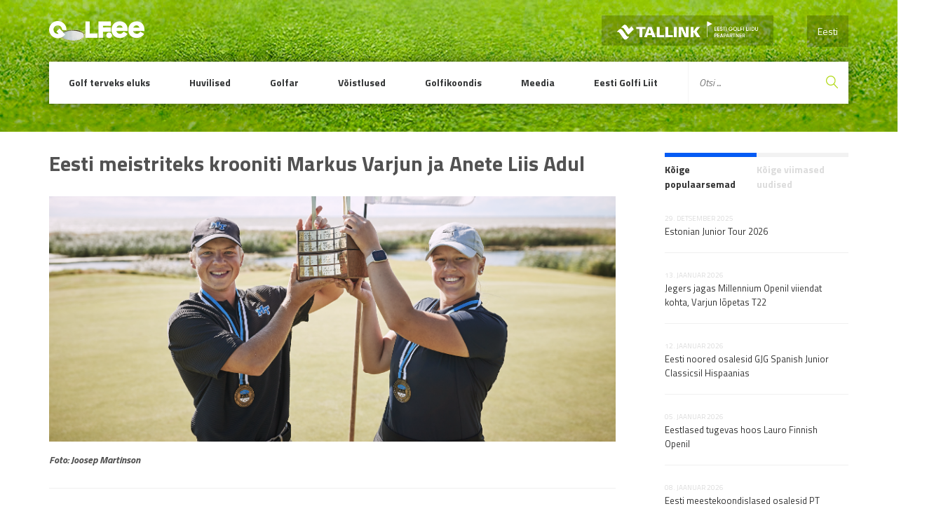

--- FILE ---
content_type: text/html; charset=UTF-8
request_url: https://www.golf.ee/eesti-meistriteks-krooniti-markus-varjun-ja-anete-liis-adul/
body_size: 19161
content:
<!DOCTYPE html>
<html lang="et" class="no-js">
<head>
	<meta charset="UTF-8">
	<meta name="viewport" content="width=device-width, initial-scale=1">

	<link rel="profile" href="http://gmpg.org/xfn/11">

	    <link rel="pingback" href="https://www.golf.ee/xmlrpc.php">
	
  <link rel='stylesheet' id='golf-style-css'  href='https://www.golf.ee/wp-content/themes/innovativead-golf/style.css?v5.3.0' type='text/css' media='all' />


	<title>Eesti meistriteks krooniti Markus Varjun ja Anete Liis Adul &#8211; Eesti Golfiportaal</title>
<meta name='robots' content='max-image-preview:large' />
	<style>img:is([sizes="auto" i], [sizes^="auto," i]) { contain-intrinsic-size: 3000px 1500px }</style>
	<link rel="alternate" type="application/rss+xml" title="Eesti Golfiportaal &raquo; Eesti meistriteks krooniti Markus Varjun ja Anete Liis Adul Kommentaaride RSS" href="https://www.golf.ee/eesti-meistriteks-krooniti-markus-varjun-ja-anete-liis-adul/feed/" />
<script type="text/javascript">
/* <![CDATA[ */
window._wpemojiSettings = {"baseUrl":"https:\/\/s.w.org\/images\/core\/emoji\/16.0.1\/72x72\/","ext":".png","svgUrl":"https:\/\/s.w.org\/images\/core\/emoji\/16.0.1\/svg\/","svgExt":".svg","source":{"concatemoji":"https:\/\/www.golf.ee\/wp-includes\/js\/wp-emoji-release.min.js?ver=6.8.3"}};
/*! This file is auto-generated */
!function(s,n){var o,i,e;function c(e){try{var t={supportTests:e,timestamp:(new Date).valueOf()};sessionStorage.setItem(o,JSON.stringify(t))}catch(e){}}function p(e,t,n){e.clearRect(0,0,e.canvas.width,e.canvas.height),e.fillText(t,0,0);var t=new Uint32Array(e.getImageData(0,0,e.canvas.width,e.canvas.height).data),a=(e.clearRect(0,0,e.canvas.width,e.canvas.height),e.fillText(n,0,0),new Uint32Array(e.getImageData(0,0,e.canvas.width,e.canvas.height).data));return t.every(function(e,t){return e===a[t]})}function u(e,t){e.clearRect(0,0,e.canvas.width,e.canvas.height),e.fillText(t,0,0);for(var n=e.getImageData(16,16,1,1),a=0;a<n.data.length;a++)if(0!==n.data[a])return!1;return!0}function f(e,t,n,a){switch(t){case"flag":return n(e,"\ud83c\udff3\ufe0f\u200d\u26a7\ufe0f","\ud83c\udff3\ufe0f\u200b\u26a7\ufe0f")?!1:!n(e,"\ud83c\udde8\ud83c\uddf6","\ud83c\udde8\u200b\ud83c\uddf6")&&!n(e,"\ud83c\udff4\udb40\udc67\udb40\udc62\udb40\udc65\udb40\udc6e\udb40\udc67\udb40\udc7f","\ud83c\udff4\u200b\udb40\udc67\u200b\udb40\udc62\u200b\udb40\udc65\u200b\udb40\udc6e\u200b\udb40\udc67\u200b\udb40\udc7f");case"emoji":return!a(e,"\ud83e\udedf")}return!1}function g(e,t,n,a){var r="undefined"!=typeof WorkerGlobalScope&&self instanceof WorkerGlobalScope?new OffscreenCanvas(300,150):s.createElement("canvas"),o=r.getContext("2d",{willReadFrequently:!0}),i=(o.textBaseline="top",o.font="600 32px Arial",{});return e.forEach(function(e){i[e]=t(o,e,n,a)}),i}function t(e){var t=s.createElement("script");t.src=e,t.defer=!0,s.head.appendChild(t)}"undefined"!=typeof Promise&&(o="wpEmojiSettingsSupports",i=["flag","emoji"],n.supports={everything:!0,everythingExceptFlag:!0},e=new Promise(function(e){s.addEventListener("DOMContentLoaded",e,{once:!0})}),new Promise(function(t){var n=function(){try{var e=JSON.parse(sessionStorage.getItem(o));if("object"==typeof e&&"number"==typeof e.timestamp&&(new Date).valueOf()<e.timestamp+604800&&"object"==typeof e.supportTests)return e.supportTests}catch(e){}return null}();if(!n){if("undefined"!=typeof Worker&&"undefined"!=typeof OffscreenCanvas&&"undefined"!=typeof URL&&URL.createObjectURL&&"undefined"!=typeof Blob)try{var e="postMessage("+g.toString()+"("+[JSON.stringify(i),f.toString(),p.toString(),u.toString()].join(",")+"));",a=new Blob([e],{type:"text/javascript"}),r=new Worker(URL.createObjectURL(a),{name:"wpTestEmojiSupports"});return void(r.onmessage=function(e){c(n=e.data),r.terminate(),t(n)})}catch(e){}c(n=g(i,f,p,u))}t(n)}).then(function(e){for(var t in e)n.supports[t]=e[t],n.supports.everything=n.supports.everything&&n.supports[t],"flag"!==t&&(n.supports.everythingExceptFlag=n.supports.everythingExceptFlag&&n.supports[t]);n.supports.everythingExceptFlag=n.supports.everythingExceptFlag&&!n.supports.flag,n.DOMReady=!1,n.readyCallback=function(){n.DOMReady=!0}}).then(function(){return e}).then(function(){var e;n.supports.everything||(n.readyCallback(),(e=n.source||{}).concatemoji?t(e.concatemoji):e.wpemoji&&e.twemoji&&(t(e.twemoji),t(e.wpemoji)))}))}((window,document),window._wpemojiSettings);
/* ]]> */
</script>
<style id='wp-emoji-styles-inline-css' type='text/css'>

	img.wp-smiley, img.emoji {
		display: inline !important;
		border: none !important;
		box-shadow: none !important;
		height: 1em !important;
		width: 1em !important;
		margin: 0 0.07em !important;
		vertical-align: -0.1em !important;
		background: none !important;
		padding: 0 !important;
	}
</style>
<link rel='stylesheet' id='wp-block-library-css' href='https://www.golf.ee/wp-includes/css/dist/block-library/style.min.css?ver=6.8.3' type='text/css' media='all' />
<style id='classic-theme-styles-inline-css' type='text/css'>
/*! This file is auto-generated */
.wp-block-button__link{color:#fff;background-color:#32373c;border-radius:9999px;box-shadow:none;text-decoration:none;padding:calc(.667em + 2px) calc(1.333em + 2px);font-size:1.125em}.wp-block-file__button{background:#32373c;color:#fff;text-decoration:none}
</style>
<style id='pdfemb-pdf-embedder-viewer-style-inline-css' type='text/css'>
.wp-block-pdfemb-pdf-embedder-viewer{max-width:none}

</style>
<style id='global-styles-inline-css' type='text/css'>
:root{--wp--preset--aspect-ratio--square: 1;--wp--preset--aspect-ratio--4-3: 4/3;--wp--preset--aspect-ratio--3-4: 3/4;--wp--preset--aspect-ratio--3-2: 3/2;--wp--preset--aspect-ratio--2-3: 2/3;--wp--preset--aspect-ratio--16-9: 16/9;--wp--preset--aspect-ratio--9-16: 9/16;--wp--preset--color--black: #000000;--wp--preset--color--cyan-bluish-gray: #abb8c3;--wp--preset--color--white: #ffffff;--wp--preset--color--pale-pink: #f78da7;--wp--preset--color--vivid-red: #cf2e2e;--wp--preset--color--luminous-vivid-orange: #ff6900;--wp--preset--color--luminous-vivid-amber: #fcb900;--wp--preset--color--light-green-cyan: #7bdcb5;--wp--preset--color--vivid-green-cyan: #00d084;--wp--preset--color--pale-cyan-blue: #8ed1fc;--wp--preset--color--vivid-cyan-blue: #0693e3;--wp--preset--color--vivid-purple: #9b51e0;--wp--preset--gradient--vivid-cyan-blue-to-vivid-purple: linear-gradient(135deg,rgba(6,147,227,1) 0%,rgb(155,81,224) 100%);--wp--preset--gradient--light-green-cyan-to-vivid-green-cyan: linear-gradient(135deg,rgb(122,220,180) 0%,rgb(0,208,130) 100%);--wp--preset--gradient--luminous-vivid-amber-to-luminous-vivid-orange: linear-gradient(135deg,rgba(252,185,0,1) 0%,rgba(255,105,0,1) 100%);--wp--preset--gradient--luminous-vivid-orange-to-vivid-red: linear-gradient(135deg,rgba(255,105,0,1) 0%,rgb(207,46,46) 100%);--wp--preset--gradient--very-light-gray-to-cyan-bluish-gray: linear-gradient(135deg,rgb(238,238,238) 0%,rgb(169,184,195) 100%);--wp--preset--gradient--cool-to-warm-spectrum: linear-gradient(135deg,rgb(74,234,220) 0%,rgb(151,120,209) 20%,rgb(207,42,186) 40%,rgb(238,44,130) 60%,rgb(251,105,98) 80%,rgb(254,248,76) 100%);--wp--preset--gradient--blush-light-purple: linear-gradient(135deg,rgb(255,206,236) 0%,rgb(152,150,240) 100%);--wp--preset--gradient--blush-bordeaux: linear-gradient(135deg,rgb(254,205,165) 0%,rgb(254,45,45) 50%,rgb(107,0,62) 100%);--wp--preset--gradient--luminous-dusk: linear-gradient(135deg,rgb(255,203,112) 0%,rgb(199,81,192) 50%,rgb(65,88,208) 100%);--wp--preset--gradient--pale-ocean: linear-gradient(135deg,rgb(255,245,203) 0%,rgb(182,227,212) 50%,rgb(51,167,181) 100%);--wp--preset--gradient--electric-grass: linear-gradient(135deg,rgb(202,248,128) 0%,rgb(113,206,126) 100%);--wp--preset--gradient--midnight: linear-gradient(135deg,rgb(2,3,129) 0%,rgb(40,116,252) 100%);--wp--preset--font-size--small: 13px;--wp--preset--font-size--medium: 20px;--wp--preset--font-size--large: 36px;--wp--preset--font-size--x-large: 42px;--wp--preset--spacing--20: 0.44rem;--wp--preset--spacing--30: 0.67rem;--wp--preset--spacing--40: 1rem;--wp--preset--spacing--50: 1.5rem;--wp--preset--spacing--60: 2.25rem;--wp--preset--spacing--70: 3.38rem;--wp--preset--spacing--80: 5.06rem;--wp--preset--shadow--natural: 6px 6px 9px rgba(0, 0, 0, 0.2);--wp--preset--shadow--deep: 12px 12px 50px rgba(0, 0, 0, 0.4);--wp--preset--shadow--sharp: 6px 6px 0px rgba(0, 0, 0, 0.2);--wp--preset--shadow--outlined: 6px 6px 0px -3px rgba(255, 255, 255, 1), 6px 6px rgba(0, 0, 0, 1);--wp--preset--shadow--crisp: 6px 6px 0px rgba(0, 0, 0, 1);}:where(.is-layout-flex){gap: 0.5em;}:where(.is-layout-grid){gap: 0.5em;}body .is-layout-flex{display: flex;}.is-layout-flex{flex-wrap: wrap;align-items: center;}.is-layout-flex > :is(*, div){margin: 0;}body .is-layout-grid{display: grid;}.is-layout-grid > :is(*, div){margin: 0;}:where(.wp-block-columns.is-layout-flex){gap: 2em;}:where(.wp-block-columns.is-layout-grid){gap: 2em;}:where(.wp-block-post-template.is-layout-flex){gap: 1.25em;}:where(.wp-block-post-template.is-layout-grid){gap: 1.25em;}.has-black-color{color: var(--wp--preset--color--black) !important;}.has-cyan-bluish-gray-color{color: var(--wp--preset--color--cyan-bluish-gray) !important;}.has-white-color{color: var(--wp--preset--color--white) !important;}.has-pale-pink-color{color: var(--wp--preset--color--pale-pink) !important;}.has-vivid-red-color{color: var(--wp--preset--color--vivid-red) !important;}.has-luminous-vivid-orange-color{color: var(--wp--preset--color--luminous-vivid-orange) !important;}.has-luminous-vivid-amber-color{color: var(--wp--preset--color--luminous-vivid-amber) !important;}.has-light-green-cyan-color{color: var(--wp--preset--color--light-green-cyan) !important;}.has-vivid-green-cyan-color{color: var(--wp--preset--color--vivid-green-cyan) !important;}.has-pale-cyan-blue-color{color: var(--wp--preset--color--pale-cyan-blue) !important;}.has-vivid-cyan-blue-color{color: var(--wp--preset--color--vivid-cyan-blue) !important;}.has-vivid-purple-color{color: var(--wp--preset--color--vivid-purple) !important;}.has-black-background-color{background-color: var(--wp--preset--color--black) !important;}.has-cyan-bluish-gray-background-color{background-color: var(--wp--preset--color--cyan-bluish-gray) !important;}.has-white-background-color{background-color: var(--wp--preset--color--white) !important;}.has-pale-pink-background-color{background-color: var(--wp--preset--color--pale-pink) !important;}.has-vivid-red-background-color{background-color: var(--wp--preset--color--vivid-red) !important;}.has-luminous-vivid-orange-background-color{background-color: var(--wp--preset--color--luminous-vivid-orange) !important;}.has-luminous-vivid-amber-background-color{background-color: var(--wp--preset--color--luminous-vivid-amber) !important;}.has-light-green-cyan-background-color{background-color: var(--wp--preset--color--light-green-cyan) !important;}.has-vivid-green-cyan-background-color{background-color: var(--wp--preset--color--vivid-green-cyan) !important;}.has-pale-cyan-blue-background-color{background-color: var(--wp--preset--color--pale-cyan-blue) !important;}.has-vivid-cyan-blue-background-color{background-color: var(--wp--preset--color--vivid-cyan-blue) !important;}.has-vivid-purple-background-color{background-color: var(--wp--preset--color--vivid-purple) !important;}.has-black-border-color{border-color: var(--wp--preset--color--black) !important;}.has-cyan-bluish-gray-border-color{border-color: var(--wp--preset--color--cyan-bluish-gray) !important;}.has-white-border-color{border-color: var(--wp--preset--color--white) !important;}.has-pale-pink-border-color{border-color: var(--wp--preset--color--pale-pink) !important;}.has-vivid-red-border-color{border-color: var(--wp--preset--color--vivid-red) !important;}.has-luminous-vivid-orange-border-color{border-color: var(--wp--preset--color--luminous-vivid-orange) !important;}.has-luminous-vivid-amber-border-color{border-color: var(--wp--preset--color--luminous-vivid-amber) !important;}.has-light-green-cyan-border-color{border-color: var(--wp--preset--color--light-green-cyan) !important;}.has-vivid-green-cyan-border-color{border-color: var(--wp--preset--color--vivid-green-cyan) !important;}.has-pale-cyan-blue-border-color{border-color: var(--wp--preset--color--pale-cyan-blue) !important;}.has-vivid-cyan-blue-border-color{border-color: var(--wp--preset--color--vivid-cyan-blue) !important;}.has-vivid-purple-border-color{border-color: var(--wp--preset--color--vivid-purple) !important;}.has-vivid-cyan-blue-to-vivid-purple-gradient-background{background: var(--wp--preset--gradient--vivid-cyan-blue-to-vivid-purple) !important;}.has-light-green-cyan-to-vivid-green-cyan-gradient-background{background: var(--wp--preset--gradient--light-green-cyan-to-vivid-green-cyan) !important;}.has-luminous-vivid-amber-to-luminous-vivid-orange-gradient-background{background: var(--wp--preset--gradient--luminous-vivid-amber-to-luminous-vivid-orange) !important;}.has-luminous-vivid-orange-to-vivid-red-gradient-background{background: var(--wp--preset--gradient--luminous-vivid-orange-to-vivid-red) !important;}.has-very-light-gray-to-cyan-bluish-gray-gradient-background{background: var(--wp--preset--gradient--very-light-gray-to-cyan-bluish-gray) !important;}.has-cool-to-warm-spectrum-gradient-background{background: var(--wp--preset--gradient--cool-to-warm-spectrum) !important;}.has-blush-light-purple-gradient-background{background: var(--wp--preset--gradient--blush-light-purple) !important;}.has-blush-bordeaux-gradient-background{background: var(--wp--preset--gradient--blush-bordeaux) !important;}.has-luminous-dusk-gradient-background{background: var(--wp--preset--gradient--luminous-dusk) !important;}.has-pale-ocean-gradient-background{background: var(--wp--preset--gradient--pale-ocean) !important;}.has-electric-grass-gradient-background{background: var(--wp--preset--gradient--electric-grass) !important;}.has-midnight-gradient-background{background: var(--wp--preset--gradient--midnight) !important;}.has-small-font-size{font-size: var(--wp--preset--font-size--small) !important;}.has-medium-font-size{font-size: var(--wp--preset--font-size--medium) !important;}.has-large-font-size{font-size: var(--wp--preset--font-size--large) !important;}.has-x-large-font-size{font-size: var(--wp--preset--font-size--x-large) !important;}
:where(.wp-block-post-template.is-layout-flex){gap: 1.25em;}:where(.wp-block-post-template.is-layout-grid){gap: 1.25em;}
:where(.wp-block-columns.is-layout-flex){gap: 2em;}:where(.wp-block-columns.is-layout-grid){gap: 2em;}
:root :where(.wp-block-pullquote){font-size: 1.5em;line-height: 1.6;}
</style>
<link rel='stylesheet' id='contact-form-7-css' href='https://www.golf.ee/wp-content/plugins/contact-form-7/includes/css/styles.css?ver=6.1.1' type='text/css' media='all' />
<link rel='stylesheet' id='da-frontend-css' href='https://www.golf.ee/wp-content/plugins/download-attachments/css/frontend.css?ver=1.3.1' type='text/css' media='all' />
<link rel='stylesheet' id='default-icon-styles-css' href='https://www.golf.ee/wp-content/plugins/svg-vector-icon-plugin/public/../admin/css/wordpress-svg-icon-plugin-style.min.css?ver=6.8.3' type='text/css' media='all' />
<link rel='stylesheet' id='wpml-legacy-dropdown-0-css' href='https://www.golf.ee/wp-content/plugins/sitepress-multilingual-cms/templates/language-switchers/legacy-dropdown/style.min.css?ver=1' type='text/css' media='all' />
<style id='wpml-legacy-dropdown-0-inline-css' type='text/css'>
.wpml-ls-statics-shortcode_actions, .wpml-ls-statics-shortcode_actions .wpml-ls-sub-menu, .wpml-ls-statics-shortcode_actions a {border-color:#cdcdcd;}.wpml-ls-statics-shortcode_actions a, .wpml-ls-statics-shortcode_actions .wpml-ls-sub-menu a, .wpml-ls-statics-shortcode_actions .wpml-ls-sub-menu a:link, .wpml-ls-statics-shortcode_actions li:not(.wpml-ls-current-language) .wpml-ls-link, .wpml-ls-statics-shortcode_actions li:not(.wpml-ls-current-language) .wpml-ls-link:link {color:#444444;background-color:#ffffff;}.wpml-ls-statics-shortcode_actions .wpml-ls-sub-menu a:hover,.wpml-ls-statics-shortcode_actions .wpml-ls-sub-menu a:focus, .wpml-ls-statics-shortcode_actions .wpml-ls-sub-menu a:link:hover, .wpml-ls-statics-shortcode_actions .wpml-ls-sub-menu a:link:focus {color:#000000;background-color:#eeeeee;}.wpml-ls-statics-shortcode_actions .wpml-ls-current-language > a {color:#444444;background-color:#ffffff;}.wpml-ls-statics-shortcode_actions .wpml-ls-current-language:hover>a, .wpml-ls-statics-shortcode_actions .wpml-ls-current-language>a:focus {color:#000000;background-color:#eeeeee;}
</style>
<link rel='stylesheet' id='golf-style-css' href='https://www.golf.ee/wp-content/themes/innovativead-golf/style.css?ver=1.0.18' type='text/css' media='all' />
<link rel='stylesheet' id='dflip-style-css' href='https://www.golf.ee/wp-content/plugins/3d-flipbook-dflip-lite/assets/css/dflip.min.css?ver=2.3.75' type='text/css' media='all' />
<script type="text/javascript" src="https://www.golf.ee/wp-content/plugins/sitepress-multilingual-cms/templates/language-switchers/legacy-dropdown/script.min.js?ver=1" id="wpml-legacy-dropdown-0-js"></script>
<script type="text/javascript" src="https://www.golf.ee/wp-includes/js/jquery/jquery.min.js?ver=3.7.1" id="jquery-core-js"></script>
<script type="text/javascript" src="https://www.golf.ee/wp-includes/js/jquery/jquery-migrate.min.js?ver=3.4.1" id="jquery-migrate-js"></script>
<script type="text/javascript" src="https://www.golf.ee/wp-content/themes/innovativead-golf/assets/js/picturefill.min.js?ver=6.8.3" id="innovativeadgolf-picturefill-js"></script>
<link rel="https://api.w.org/" href="https://www.golf.ee/wp-json/" /><link rel="alternate" title="JSON" type="application/json" href="https://www.golf.ee/wp-json/wp/v2/posts/63137" /><link rel="EditURI" type="application/rsd+xml" title="RSD" href="https://www.golf.ee/xmlrpc.php?rsd" />
<meta name="generator" content="WordPress 6.8.3" />
<link rel="canonical" href="https://www.golf.ee/eesti-meistriteks-krooniti-markus-varjun-ja-anete-liis-adul/" />
<link rel='shortlink' href='https://www.golf.ee/?p=63137' />
<link rel="alternate" title="oEmbed (JSON)" type="application/json+oembed" href="https://www.golf.ee/wp-json/oembed/1.0/embed?url=https%3A%2F%2Fwww.golf.ee%2Feesti-meistriteks-krooniti-markus-varjun-ja-anete-liis-adul%2F" />
<link rel="alternate" title="oEmbed (XML)" type="text/xml+oembed" href="https://www.golf.ee/wp-json/oembed/1.0/embed?url=https%3A%2F%2Fwww.golf.ee%2Feesti-meistriteks-krooniti-markus-varjun-ja-anete-liis-adul%2F&#038;format=xml" />
<meta name="generator" content="WPML ver:4.8.1 stt:1,15;" />
<link rel="icon" href="https://www.golf.ee/wp-content/uploads/2016/11/cropped-egl_logo-e1479808403783-32x32.jpg" sizes="32x32" />
<link rel="icon" href="https://www.golf.ee/wp-content/uploads/2016/11/cropped-egl_logo-e1479808403783-192x192.jpg" sizes="192x192" />
<link rel="apple-touch-icon" href="https://www.golf.ee/wp-content/uploads/2016/11/cropped-egl_logo-e1479808403783-180x180.jpg" />
<meta name="msapplication-TileImage" content="https://www.golf.ee/wp-content/uploads/2016/11/cropped-egl_logo-e1479808403783-270x270.jpg" />

  <!-- Google Tag Manager -->
<script>(function(w,d,s,l,i){w[l]=w[l]||[];w[l].push({'gtm.start':
new Date().getTime(),event:'gtm.js'});var f=d.getElementsByTagName(s)[0],
j=d.createElement(s),dl=l!='dataLayer'?'&l='+l:'';j.async=true;j.src=
'https://www.googletagmanager.com/gtm.js?id='+i+dl;f.parentNode.insertBefore(j,f);
})(window,document,'script','dataLayer','GTM-N3SWHTL');</script>
<!-- End Google Tag Manager -->

</head>
<body class="wp-singular post-template-default single single-post postid-63137 single-format-standard wp-theme-innovativead-golf lang-et">

	
	<script>
		window.fbAsyncInit = function() {
			FB.init({
				appId      : '199820993737354',
				xfbml      : true,
				version    : 'v2.6'
			});
		};

		(function(d, s, id){
			var js, fjs = d.getElementsByTagName(s)[0];
			if (d.getElementById(id)) {return;}
			js = d.createElement(s); js.id = id;
			js.src = "//connect.facebook.net/en_US/sdk.js";
			fjs.parentNode.insertBefore(js, fjs);
		}(document, 'script', 'facebook-jssdk'));
	</script>

	<div class="site-wrap">
    <div class="site-content">

	    <header class="header">
        <div class="container">
          <div class="grid grid--no-vertical-gutter">
            <div class="grid__col--xs-12">

              <a href="https://www.golf.ee" title="Eesti Golfiportaal" class="header__logo">
                <img src="https://www.golf.ee/wp-content/themes/innovativead-golf/assets/img/logo.png" alt="Eesti Golfiportaal">
              </a>

													<nav class="language-menu-mobile">
								<a href="https://www.golf.ee" title="Eesti">
									Eesti									<i class="fa fa-angle-down"></i>
								</a>
								<ul>
																											</ul>
							</nav>
              <nav class="language-menu">
                                  <a href="https://www.golf.ee/eesti-meistriteks-krooniti-markus-varjun-ja-anete-liis-adul/" title="Eesti" class="active">
                    Eesti                  </a>
                							</nav>
														<a href="https://www.tallink.ee/vali-reis" title="Tallink" target="_blank" class="tallink-sponsor">
								<img src="https://www.golf.ee/wp-content/themes/innovativead-golf/assets/img/tallink-golfiliit-white.png">
							</a>
													
						<button type="button" class="mobile-menu-gate js-toggle-mobile-menu">
							<i class="material-icons">menu</i> Menüü						</button>

          </div><!-- /.grid__col -->
          <div class="grid__col--xs-12">

            <nav class="nav">
              <ul class="main-menu">
																										<li class="menu-item ">
										<a href="https://www.golf.ee/golf-terveks-eluks/" title="Golf terveks eluks">
											Golf terveks eluks										</a>
																					<ul class="sub-menu">
																																				</ul>
																			</li>
																										<li class="menu-item ">
										<a href="https://www.golf.ee/huvilised/" title="Huvilised">
											Huvilised										</a>
																					<ul class="sub-menu">
																																						<li class="menu-item ">
														<a href="https://www.golf.ee/huvilised/golfi-abc/" title="Golfi ABC">
															Golfi ABC																													</a>
																											</li>
																																						<li class="menu-item ">
														<a href="https://www.golf.ee/huvilised/valjakud/" title="Kus mängida?">
															Kus mängida?																															<svg class="dropdown-arrow" version="1.1" id="Layer_1" xmlns="http://www.w3.org/2000/svg" xmlns:xlink="http://www.w3.org/1999/xlink" x="0px" y="0px" viewBox="0 0 407.436 407.436" style="enable-background:new 0 0 407.436 407.436;" xml:space="preserve">
																	<polygon points="112.814,0 91.566,21.178 273.512,203.718 91.566,386.258 112.814,407.436 315.869,203.718 "/>
																</svg>
																													</a>
																													<ul class="sub-menu">
																																																		<li class="menu-item ">
																		<a href="https://www.golf.ee/huvilised/valjakud/kus-mangida/" title="Väljakud">
																			Väljakud																		</a>
																	</li>
																																																		<li class="menu-item ">
																		<a href="https://www.golf.ee/huvilised/valjakud/sisehallid/" title="Sisehallid">
																			Sisehallid																		</a>
																	</li>
																																																		<li class="menu-item ">
																		<a href="https://www.golf.ee/huvilised/valjakud/valjakute-rekordid/" title="Väljakute rekordid">
																			Väljakute rekordid																		</a>
																	</li>
																															</ul>
																											</li>
																																						<li class="menu-item ">
														<a href="https://www.golf.ee/huvilised/green-card/" title="Green Card">
															Green Card																													</a>
																											</li>
																																						<li class="menu-item ">
														<a href="https://www.golf.ee/huvilised/golfi-restoranid/" title="Golfi restoranid">
															Golfi restoranid																													</a>
																											</li>
																							</ul>
																			</li>
																										<li class="menu-item ">
										<a href="https://www.golf.ee/golfar/" title="Golfar">
											Golfar										</a>
																					<ul class="sub-menu">
																																						<li class="menu-item ">
														<a href="https://www.golf.ee/golfar/golfiklubid/" title="Golfiklubid">
															Golfiklubid																													</a>
																											</li>
																																						<li class="menu-item ">
														<a href="https://www.golf.ee/golfar/golfireeglid/" title="Golfireeglid">
															Golfireeglid																															<svg class="dropdown-arrow" version="1.1" id="Layer_1" xmlns="http://www.w3.org/2000/svg" xmlns:xlink="http://www.w3.org/1999/xlink" x="0px" y="0px" viewBox="0 0 407.436 407.436" style="enable-background:new 0 0 407.436 407.436;" xml:space="preserve">
																	<polygon points="112.814,0 91.566,21.178 273.512,203.718 91.566,386.258 112.814,407.436 315.869,203.718 "/>
																</svg>
																													</a>
																													<ul class="sub-menu">
																																																		<li class="menu-item ">
																		<a href="https://www.golf.ee/golfar/golfireeglid/uudised/" title="Uudised">
																			Uudised																		</a>
																	</li>
																																																		<li class="menu-item ">
																		<a href="https://www.golf.ee/golfar/golfireeglid/whs/" title="WHS">
																			WHS																		</a>
																	</li>
																																																		<li class="menu-item ">
																		<a href="https://www.golf.ee/golfar/golfireeglid/egl-hard-card/" title="EGL Hard Card">
																			EGL Hard Card																		</a>
																	</li>
																																																		<li class="menu-item ">
																		<a href="https://www.golf.ee/golfar/golfireeglid/amatoorstaatus/" title="Amatöörstaatus">
																			Amatöörstaatus																		</a>
																	</li>
																																																		<li class="menu-item ">
																		<a href="https://www.golf.ee/golfar/golfireeglid/ready-golf/" title="Ready Golf">
																			Ready Golf																		</a>
																	</li>
																																																		<li class="menu-item ">
																		<a href="https://www.golf.ee/golfar/golfireeglid/golfireeglid/" title="Golfireeglid">
																			Golfireeglid																		</a>
																	</li>
																																																		<li class="menu-item ">
																		<a href="https://www.golf.ee/golfar/golfireeglid/aussport/" title="Aus Sport">
																			Aus Sport																		</a>
																	</li>
																															</ul>
																											</li>
																																						<li class="menu-item ">
														<a href="https://www.golf.ee/golfar/treenerid/" title="Treenerid">
															Treenerid																															<svg class="dropdown-arrow" version="1.1" id="Layer_1" xmlns="http://www.w3.org/2000/svg" xmlns:xlink="http://www.w3.org/1999/xlink" x="0px" y="0px" viewBox="0 0 407.436 407.436" style="enable-background:new 0 0 407.436 407.436;" xml:space="preserve">
																	<polygon points="112.814,0 91.566,21.178 273.512,203.718 91.566,386.258 112.814,407.436 315.869,203.718 "/>
																</svg>
																													</a>
																													<ul class="sub-menu">
																																																																			<li class="menu-item ">
																		<a href="https://www.golf.ee/golfar/treenerid/ekr-kutse/" title="EKR kutse">
																			EKR kutse																		</a>
																	</li>
																															</ul>
																											</li>
																																						<li class="menu-item ">
														<a href="https://www.golf.ee/golfar/golfi-kohtunikud/" title="Kohtunikud">
															Kohtunikud																													</a>
																											</li>
																																						<li class="menu-item ">
														<a href="https://www.golf.ee/golfar/golfipoed-ja-ettevotted/" title="Golfipoed ja ettevõtted">
															Golfipoed ja ettevõtted																													</a>
																											</li>
																																						<li class="menu-item ">
														<a href="https://www.golf.ee/golfar/golfikindlustus/" title="Golfikindlustus">
															Golfikindlustus																															<svg class="dropdown-arrow" version="1.1" id="Layer_1" xmlns="http://www.w3.org/2000/svg" xmlns:xlink="http://www.w3.org/1999/xlink" x="0px" y="0px" viewBox="0 0 407.436 407.436" style="enable-background:new 0 0 407.436 407.436;" xml:space="preserve">
																	<polygon points="112.814,0 91.566,21.178 273.512,203.718 91.566,386.258 112.814,407.436 315.869,203.718 "/>
																</svg>
																													</a>
																													<ul class="sub-menu">
																																																		<li class="menu-item ">
																		<a href="https://www.golf.ee/golfar/golfikindlustus/hole-in-one-kindlustuskaitse/" title="Hole in One kindlustuskaitse">
																			Hole in One kindlustuskaitse																		</a>
																	</li>
																															</ul>
																											</li>
																																						<li class="menu-item ">
														<a href="https://www.golf.ee/golfar/golfikoolid/" title="Golfikoolid">
															Golfikoolid																													</a>
																											</li>
																							</ul>
																			</li>
																										<li class="menu-item ">
										<a href="https://www.golf.ee/voistlused/" title="Võistlused">
											Võistlused										</a>
																					<ul class="sub-menu">
																																						<li class="menu-item ">
														<a href="https://www.golf.ee/voistlused/kalender/" title="Eesti Golfi Liidu kalender">
															Eesti Golfi Liidu kalender																													</a>
																											</li>
																																						<li class="menu-item ">
														<a href="https://www.golf.ee/voistlused/estonian-amateur-open/" title="Estonian Amateur Open">
															Estonian Amateur Open																													</a>
																											</li>
																																						<li class="menu-item ">
														<a href="https://www.golf.ee/voistlused/estonian-match-play-open/" title="Estonian Match Play Open">
															Estonian Match Play Open																													</a>
																											</li>
																																						<li class="menu-item ">
														<a href="https://www.golf.ee/voistlused/eesti-mid-amatooride-rajamangu-meistrivoistlused/" title="Eesti mid-amatööride rajamängu meistrivõistlused">
															Eesti mid-amatööride rajamängu meistrivõistlused																													</a>
																											</li>
																																						<li class="menu-item ">
														<a href="https://www.golf.ee/voistlused/estonian-seeniorite-rajamang/" title="Eesti seeniorite rajamängu meistrivõistlused">
															Eesti seeniorite rajamängu meistrivõistlused																													</a>
																											</li>
																																						<li class="menu-item ">
														<a href="https://www.golf.ee/voistlused/estonian-midam-open/" title="Estonian Mid-Am Open">
															Estonian Mid-Am Open																													</a>
																											</li>
																																						<li class="menu-item ">
														<a href="https://www.golf.ee/voistlused/eesti-noorte-rajamangu-meistrivoistlused/" title="Eesti noorte rajamängu meistrivõistlused">
															Eesti noorte rajamängu meistrivõistlused																													</a>
																											</li>
																																						<li class="menu-item ">
														<a href="https://www.golf.ee/voistlused/eesti-naiste-karikas/" title="Eesti naiste karikas">
															Eesti naiste karikas																													</a>
																											</li>
																																						<li class="menu-item ">
														<a href="https://www.golf.ee/voistlused/eesti-meistrivoistlused/" title="Eesti meistrivõistlused">
															Eesti meistrivõistlused																															<svg class="dropdown-arrow" version="1.1" id="Layer_1" xmlns="http://www.w3.org/2000/svg" xmlns:xlink="http://www.w3.org/1999/xlink" x="0px" y="0px" viewBox="0 0 407.436 407.436" style="enable-background:new 0 0 407.436 407.436;" xml:space="preserve">
																	<polygon points="112.814,0 91.566,21.178 273.512,203.718 91.566,386.258 112.814,407.436 315.869,203.718 "/>
																</svg>
																													</a>
																													<ul class="sub-menu">
																																																		<li class="menu-item ">
																		<a href="https://www.golf.ee/voistlused/eesti-meistrivoistlused/emv30/" title="EMV30">
																			EMV30																		</a>
																	</li>
																															</ul>
																											</li>
																																						<li class="menu-item ">
														<a href="https://www.golf.ee/voistlused/estonian-senior-open/" title="Estonian Senior Open">
															Estonian Senior Open																													</a>
																											</li>
																																						<li class="menu-item ">
														<a href="https://www.golf.ee/voistlused/estonian-junior-open/" title="Estonian Junior Open">
															Estonian Junior Open																													</a>
																											</li>
																																						<li class="menu-item ">
														<a href="https://www.golf.ee/voistlused/eesti-klubidevahelised-meistrivoistlused/" title="Eesti klubidevahelised meistrivõistlused">
															Eesti klubidevahelised meistrivõistlused																													</a>
																											</li>
																																						<li class="menu-item ">
														<a href="https://www.golf.ee/voistlused/estonian-junior-tour/" title="Estonian Junior Tour">
															Estonian Junior Tour																													</a>
																											</li>
																																						<li class="menu-item ">
														<a href="https://www.golf.ee/voistlused/eesti-talvised-meistrivoistlused/" title="Eesti talvised meistrivõistlused">
															Eesti talvised meistrivõistlused																													</a>
																											</li>
																																						<li class="menu-item ">
														<a href="https://www.golf.ee/voistlused/uudised/" title="Uudised">
															Uudised																													</a>
																											</li>
																							</ul>
																			</li>
																										<li class="menu-item ">
										<a href="https://www.golf.ee/eesti-golfikoondis/" title="Golfikoondis">
											Golfikoondis										</a>
																					<ul class="sub-menu">
																																						<li class="menu-item ">
														<a href="https://www.golf.ee/eesti-golfikoondis/uudised/" title="Uudised">
															Uudised																													</a>
																											</li>
																																						<li class="menu-item ">
														<a href="https://www.golf.ee/eesti-golfikoondis/koondise-liikmed/" title="Koondise liikmed">
															Koondise liikmed																															<svg class="dropdown-arrow" version="1.1" id="Layer_1" xmlns="http://www.w3.org/2000/svg" xmlns:xlink="http://www.w3.org/1999/xlink" x="0px" y="0px" viewBox="0 0 407.436 407.436" style="enable-background:new 0 0 407.436 407.436;" xml:space="preserve">
																	<polygon points="112.814,0 91.566,21.178 273.512,203.718 91.566,386.258 112.814,407.436 315.869,203.718 "/>
																</svg>
																													</a>
																													<ul class="sub-menu">
																																																		<li class="menu-item ">
																		<a href="https://www.golf.ee/eesti-golfikoondis/koondise-liikmed/koondislased-usa-ulikoolides/" title="Koondislased USA ülikoolides">
																			Koondislased USA ülikoolides																		</a>
																	</li>
																															</ul>
																											</li>
																																						<li class="menu-item ">
														<a href="https://www.golf.ee/eesti-golfikoondis/koondise-voistluskalender/" title="Koondise võistluskalender">
															Koondise võistluskalender																															<svg class="dropdown-arrow" version="1.1" id="Layer_1" xmlns="http://www.w3.org/2000/svg" xmlns:xlink="http://www.w3.org/1999/xlink" x="0px" y="0px" viewBox="0 0 407.436 407.436" style="enable-background:new 0 0 407.436 407.436;" xml:space="preserve">
																	<polygon points="112.814,0 91.566,21.178 273.512,203.718 91.566,386.258 112.814,407.436 315.869,203.718 "/>
																</svg>
																													</a>
																													<ul class="sub-menu">
																																																		<li class="menu-item ">
																		<a href="https://www.golf.ee/eesti-golfikoondis/koondise-voistluskalender/koondise-voistluskalender-2024/" title="2024">
																			2024																		</a>
																	</li>
																																																		<li class="menu-item ">
																		<a href="https://www.golf.ee/eesti-golfikoondis/koondise-voistluskalender/koondise-voistluskalender-2023/" title="2023">
																			2023																		</a>
																	</li>
																																																		<li class="menu-item ">
																		<a href="https://www.golf.ee/eesti-golfikoondis/koondise-voistluskalender/koondise-voistluskalender-2022/" title="2022">
																			2022																		</a>
																	</li>
																																																		<li class="menu-item ">
																		<a href="https://www.golf.ee/eesti-golfikoondis/koondise-voistluskalender/koondise-voistluskalender-2021/" title="2021">
																			2021																		</a>
																	</li>
																																																		<li class="menu-item ">
																		<a href="https://www.golf.ee/eesti-golfikoondis/koondise-voistluskalender/koondise-voistluskalender-2020/" title="2020">
																			2020																		</a>
																	</li>
																																																		<li class="menu-item ">
																		<a href="https://www.golf.ee/eesti-golfikoondis/koondise-voistluskalender/koondise-voistluskalender-2019/" title="2019">
																			2019																		</a>
																	</li>
																																																		<li class="menu-item ">
																		<a href="https://www.golf.ee/eesti-golfikoondis/koondise-voistluskalender/koondise-voistluskalender-2018/" title="2018">
																			2018																		</a>
																	</li>
																															</ul>
																											</li>
																																						<li class="menu-item ">
														<a href="https://www.golf.ee/eesti-golfikoondis/em-voistlused/" title="EM võistlused">
															EM võistlused																															<svg class="dropdown-arrow" version="1.1" id="Layer_1" xmlns="http://www.w3.org/2000/svg" xmlns:xlink="http://www.w3.org/1999/xlink" x="0px" y="0px" viewBox="0 0 407.436 407.436" style="enable-background:new 0 0 407.436 407.436;" xml:space="preserve">
																	<polygon points="112.814,0 91.566,21.178 273.512,203.718 91.566,386.258 112.814,407.436 315.869,203.718 "/>
																</svg>
																													</a>
																													<ul class="sub-menu">
																																																		<li class="menu-item ">
																		<a href="https://www.golf.ee/eesti-golfikoondis/em-voistlused/meeste-euroopa-meistrivoistlused/" title="Meeste individuaalne EM">
																			Meeste individuaalne EM																		</a>
																	</li>
																																																		<li class="menu-item ">
																		<a href="https://www.golf.ee/eesti-golfikoondis/em-voistlused/naiste-euroopa-meistrivoistlused/" title="Naiste individuaalne EM">
																			Naiste individuaalne EM																		</a>
																	</li>
																																																		<li class="menu-item ">
																		<a href="https://www.golf.ee/eesti-golfikoondis/em-voistlused/meeskondlik-em/" title="Meeskondlik EM">
																			Meeskondlik EM																		</a>
																	</li>
																																																		<li class="menu-item ">
																		<a href="https://www.golf.ee/eesti-golfikoondis/em-voistlused/naiskondlik-em/" title="Naiskondlik EM">
																			Naiskondlik EM																		</a>
																	</li>
																																																		<li class="menu-item ">
																		<a href="https://www.golf.ee/eesti-golfikoondis/em-voistlused/meeskondlik-em-team-shield/" title="Meeskondlik EM (Team Shield)">
																			Meeskondlik EM (Team Shield)																		</a>
																	</li>
																																																																			<li class="menu-item ">
																		<a href="https://www.golf.ee/eesti-golfikoondis/em-voistlused/euroopa-klubidevahelised-meistrivoistlused/" title="Euroopa klubidevahelised meistrivõistlused">
																			Euroopa klubidevahelised meistrivõistlused																		</a>
																	</li>
																																																		<li class="menu-item ">
																		<a href="https://www.golf.ee/eesti-golfikoondis/em-voistlused/u18-noormeeste-em/" title="U18 noormeeste võistkondlik EM">
																			U18 noormeeste võistkondlik EM																		</a>
																	</li>
																																																		<li class="menu-item ">
																		<a href="https://www.golf.ee/eesti-golfikoondis/em-voistlused/u18-neidude-voistkondlik-em/" title="U18 neidude võistkondlik EM">
																			U18 neidude võistkondlik EM																		</a>
																	</li>
																																																		<li class="menu-item ">
																		<a href="https://www.golf.ee/eesti-golfikoondis/em-voistlused/european-young-masters/" title="European Young Masters">
																			European Young Masters																		</a>
																	</li>
																																																		<li class="menu-item ">
																		<a href="https://www.golf.ee/eesti-golfikoondis/em-voistlused/meeste-mid-amatooride-individuaalne-em/" title="Meeste mid-amatööride individuaalne EM">
																			Meeste mid-amatööride individuaalne EM																		</a>
																	</li>
																																																		<li class="menu-item ">
																		<a href="https://www.golf.ee/eesti-golfikoondis/em-voistlused/naiste-mid-amatooride-individuaalne-em/" title="Naiste mid-amatööride individuaalne EM">
																			Naiste mid-amatööride individuaalne EM																		</a>
																	</li>
																																																		<li class="menu-item ">
																		<a href="https://www.golf.ee/eesti-golfikoondis/em-voistlused/mid-amatooride-naiskondlik-em/" title="Mid-amatööride naiskondlik EM">
																			Mid-amatööride naiskondlik EM																		</a>
																	</li>
																																																		<li class="menu-item ">
																		<a href="https://www.golf.ee/eesti-golfikoondis/em-voistlused/meesseeniorite-individuaalne-em/" title="Meesseeniorite individuaalne EM">
																			Meesseeniorite individuaalne EM																		</a>
																	</li>
																																																		<li class="menu-item ">
																		<a href="https://www.golf.ee/eesti-golfikoondis/em-voistlused/naisseeniorite-individuaalne-em/" title="Naisseeniorite individuaalne EM">
																			Naisseeniorite individuaalne EM																		</a>
																	</li>
																																																		<li class="menu-item ">
																		<a href="https://www.golf.ee/eesti-golfikoondis/em-voistlused/seeniorite-meeskondlik-em/" title="Seeniorite meeskondlik EM">
																			Seeniorite meeskondlik EM																		</a>
																	</li>
																																																		<li class="menu-item ">
																		<a href="https://www.golf.ee/eesti-golfikoondis/em-voistlused/seeniorite-naiskondlik-em/" title="Seeniorite naiskondlik EM">
																			Seeniorite naiskondlik EM																		</a>
																	</li>
																															</ul>
																											</li>
																																																			<li class="menu-item ">
														<a href="https://www.golf.ee/eesti-golfikoondis/ra-voistlused/" title="R&A võistlused">
															R&A võistlused																															<svg class="dropdown-arrow" version="1.1" id="Layer_1" xmlns="http://www.w3.org/2000/svg" xmlns:xlink="http://www.w3.org/1999/xlink" x="0px" y="0px" viewBox="0 0 407.436 407.436" style="enable-background:new 0 0 407.436 407.436;" xml:space="preserve">
																	<polygon points="112.814,0 91.566,21.178 273.512,203.718 91.566,386.258 112.814,407.436 315.869,203.718 "/>
																</svg>
																													</a>
																													<ul class="sub-menu">
																																																		<li class="menu-item ">
																		<a href="https://www.golf.ee/eesti-golfikoondis/ra-voistlused/the-amateur-championship/" title="The Amateur Championship">
																			The Amateur Championship																		</a>
																	</li>
																																																																																																																				</ul>
																											</li>
																																						<li class="menu-item ">
														<a href="https://www.golf.ee/eesti-golfikoondis/reglemendid/" title="Reglemendid">
															Reglemendid																													</a>
																											</li>
																																						<li class="menu-item ">
														<a href="https://www.golf.ee/eesti-golfikoondis/em-voistlused-eestis/" title="EM võistlused Eestis">
															EM võistlused Eestis																													</a>
																											</li>
																							</ul>
																			</li>
																										<li class="menu-item ">
										<a href="https://www.golf.ee/meedia/" title="Meedia">
											Meedia										</a>
																					<ul class="sub-menu">
																																						<li class="menu-item ">
														<a href="https://www.golf.ee/meedia/uudised/" title="Uudised">
															Uudised																															<svg class="dropdown-arrow" version="1.1" id="Layer_1" xmlns="http://www.w3.org/2000/svg" xmlns:xlink="http://www.w3.org/1999/xlink" x="0px" y="0px" viewBox="0 0 407.436 407.436" style="enable-background:new 0 0 407.436 407.436;" xml:space="preserve">
																	<polygon points="112.814,0 91.566,21.178 273.512,203.718 91.566,386.258 112.814,407.436 315.869,203.718 "/>
																</svg>
																													</a>
																													<ul class="sub-menu">
																																																		<li class="menu-item ">
																		<a href="https://www.golf.ee/meedia/uudised/european-tour/" title="European Tour">
																			European Tour																		</a>
																	</li>
																																																		<li class="menu-item ">
																		<a href="https://www.golf.ee/meedia/uudised/pga-tour/" title="PGA Tour">
																			PGA Tour																		</a>
																	</li>
																																																		<li class="menu-item ">
																		<a href="https://www.golf.ee/meedia/uudised/lpga-tour/" title="LPGA Tour">
																			LPGA Tour																		</a>
																	</li>
																																																		<li class="menu-item ">
																		<a href="https://www.golf.ee/meedia/uudised/erinevad-voistlused/" title="Erinevad võistlused">
																			Erinevad võistlused																		</a>
																	</li>
																																																		<li class="menu-item ">
																		<a href="https://www.golf.ee/meedia/uudised/blogi/" title="Blogi">
																			Blogi																		</a>
																	</li>
																															</ul>
																											</li>
																																						<li class="menu-item ">
														<a href="https://www.golf.ee/meedia/golf-meedias/" title="Golf meedias">
															Golf meedias																													</a>
																											</li>
																																						<li class="menu-item ">
														<a href="https://www.golf.ee/meedia/fotod/" title="Fotod">
															Fotod																															<svg class="dropdown-arrow" version="1.1" id="Layer_1" xmlns="http://www.w3.org/2000/svg" xmlns:xlink="http://www.w3.org/1999/xlink" x="0px" y="0px" viewBox="0 0 407.436 407.436" style="enable-background:new 0 0 407.436 407.436;" xml:space="preserve">
																	<polygon points="112.814,0 91.566,21.178 273.512,203.718 91.566,386.258 112.814,407.436 315.869,203.718 "/>
																</svg>
																													</a>
																													<ul class="sub-menu">
																																																		<li class="menu-item ">
																		<a href="https://www.golf.ee/meedia/fotod/2025-fotod/" title="2025">
																			2025																		</a>
																	</li>
																																																		<li class="menu-item ">
																		<a href="https://www.golf.ee/meedia/fotod/2024-fotod/" title="2024">
																			2024																		</a>
																	</li>
																																																		<li class="menu-item ">
																		<a href="https://www.golf.ee/meedia/fotod/2023-2/" title="2023">
																			2023																		</a>
																	</li>
																																																		<li class="menu-item ">
																		<a href="https://www.golf.ee/meedia/fotod/2022-2/" title="2022">
																			2022																		</a>
																	</li>
																																																		<li class="menu-item ">
																		<a href="https://www.golf.ee/meedia/fotod/2021-2/" title="2021">
																			2021																		</a>
																	</li>
																																																		<li class="menu-item ">
																		<a href="https://www.golf.ee/meedia/fotod/2020-fotod/" title="2020">
																			2020																		</a>
																	</li>
																																																		<li class="menu-item ">
																		<a href="https://www.golf.ee/meedia/fotod/2019-fotod/" title="2019">
																			2019																		</a>
																	</li>
																																																		<li class="menu-item ">
																		<a href="https://www.golf.ee/meedia/fotod/2018-fotod/" title="2018">
																			2018																		</a>
																	</li>
																																																		<li class="menu-item ">
																		<a href="https://www.golf.ee/meedia/fotod/2017-fotod/" title="2017">
																			2017																		</a>
																	</li>
																																																		<li class="menu-item ">
																		<a href="https://www.golf.ee/meedia/fotod/2016-fotod/" title="2016">
																			2016																		</a>
																	</li>
																																																		<li class="menu-item ">
																		<a href="https://www.golf.ee/meedia/fotod/2015-fotod/" title="2015">
																			2015																		</a>
																	</li>
																																																		<li class="menu-item ">
																		<a href="https://www.golf.ee/meedia/fotod/2014-fotod/" title="2014">
																			2014																		</a>
																	</li>
																																																		<li class="menu-item ">
																		<a href="https://www.golf.ee/meedia/fotod/2013-fotod/" title="2013">
																			2013																		</a>
																	</li>
																															</ul>
																											</li>
																																						<li class="menu-item ">
														<a href="https://www.golf.ee/meedia/videod/" title="Videod">
															Videod																															<svg class="dropdown-arrow" version="1.1" id="Layer_1" xmlns="http://www.w3.org/2000/svg" xmlns:xlink="http://www.w3.org/1999/xlink" x="0px" y="0px" viewBox="0 0 407.436 407.436" style="enable-background:new 0 0 407.436 407.436;" xml:space="preserve">
																	<polygon points="112.814,0 91.566,21.178 273.512,203.718 91.566,386.258 112.814,407.436 315.869,203.718 "/>
																</svg>
																													</a>
																													<ul class="sub-menu">
																																																		<li class="menu-item ">
																		<a href="https://www.golf.ee/meedia/videod/2024-videod/" title="2024">
																			2024																		</a>
																	</li>
																																																		<li class="menu-item ">
																		<a href="https://www.golf.ee/meedia/videod/2023-videod/" title="2023">
																			2023																		</a>
																	</li>
																																																		<li class="menu-item ">
																		<a href="https://www.golf.ee/meedia/videod/2022-videod/" title="2022">
																			2022																		</a>
																	</li>
																																																		<li class="menu-item ">
																		<a href="https://www.golf.ee/meedia/videod/2021-2/" title="2021">
																			2021																		</a>
																	</li>
																																																		<li class="menu-item ">
																		<a href="https://www.golf.ee/meedia/videod/2020-2/" title="2020">
																			2020																		</a>
																	</li>
																																																		<li class="menu-item ">
																		<a href="https://www.golf.ee/meedia/videod/2019-2/" title="2019">
																			2019																		</a>
																	</li>
																																																		<li class="menu-item ">
																		<a href="https://www.golf.ee/meedia/videod/2018-2/" title="2018">
																			2018																		</a>
																	</li>
																																																		<li class="menu-item ">
																		<a href="https://www.golf.ee/meedia/videod/2017-2/" title="2017">
																			2017																		</a>
																	</li>
																																																		<li class="menu-item ">
																		<a href="https://www.golf.ee/meedia/videod/2016-2/" title="2016">
																			2016																		</a>
																	</li>
																																																		<li class="menu-item ">
																		<a href="https://www.golf.ee/meedia/videod/2015-2/" title="2015">
																			2015																		</a>
																	</li>
																																																		<li class="menu-item ">
																		<a href="https://www.golf.ee/meedia/videod/2014-2/" title="2014">
																			2014																		</a>
																	</li>
																															</ul>
																											</li>
																																						<li class="menu-item ">
														<a href="https://www.golf.ee/meedia/viktoriinid/" title="Viktoriinid">
															Viktoriinid																													</a>
																											</li>
																																						<li class="menu-item ">
														<a href="https://www.golf.ee/meedia/lingid-juhtivatele-golfilehtedele/" title="Lingid juhtivatele golfilehtedele">
															Lingid juhtivatele golfilehtedele																													</a>
																											</li>
																							</ul>
																			</li>
																										<li class="menu-item ">
										<a href="https://www.golf.ee/eesti-golfi-liit/" title="Eesti Golfi Liit">
											Eesti Golfi Liit										</a>
																					<ul class="sub-menu">
																																						<li class="menu-item ">
														<a href="https://www.golf.ee/eesti-golfi-liit/liidu-informatsioon/" title="Liidu informatsioon">
															Liidu informatsioon																															<svg class="dropdown-arrow" version="1.1" id="Layer_1" xmlns="http://www.w3.org/2000/svg" xmlns:xlink="http://www.w3.org/1999/xlink" x="0px" y="0px" viewBox="0 0 407.436 407.436" style="enable-background:new 0 0 407.436 407.436;" xml:space="preserve">
																	<polygon points="112.814,0 91.566,21.178 273.512,203.718 91.566,386.258 112.814,407.436 315.869,203.718 "/>
																</svg>
																													</a>
																													<ul class="sub-menu">
																																																		<li class="menu-item ">
																		<a href="https://www.golf.ee/eesti-golfi-liit/liidu-informatsioon/pohikiri/" title="Põhikiri">
																			Põhikiri																		</a>
																	</li>
																																																		<li class="menu-item ">
																		<a href="https://www.golf.ee/eesti-golfi-liit/liidu-informatsioon/arengukava/" title="Arengukava">
																			Arengukava																		</a>
																	</li>
																																																		<li class="menu-item ">
																		<a href="https://www.golf.ee/eesti-golfi-liit/liidu-informatsioon/infokirjad/" title="Infokirjad">
																			Infokirjad																		</a>
																	</li>
																																																		<li class="menu-item ">
																		<a href="https://www.golf.ee/eesti-golfi-liit/liidu-informatsioon/dokumendid/" title="Dokumendid">
																			Dokumendid																		</a>
																	</li>
																																																		<li class="menu-item ">
																		<a href="https://www.golf.ee/eesti-golfi-liit/liidu-informatsioon/aastaraamat/" title="Aastaraamat">
																			Aastaraamat																		</a>
																	</li>
																																																		<li class="menu-item ">
																		<a href="https://www.golf.ee/eesti-golfi-liit/liidu-informatsioon/ajalugu/" title="Ajalugu">
																			Ajalugu																		</a>
																	</li>
																																																		<li class="menu-item ">
																		<a href="https://www.golf.ee/eesti-golfi-liit/liidu-informatsioon/parimad-sportlased/" title="Parimad sportlased">
																			Parimad sportlased																		</a>
																	</li>
																																																		<li class="menu-item ">
																		<a href="https://www.golf.ee/eesti-golfi-liit/liidu-informatsioon/logod/" title="Logo">
																			Logo																		</a>
																	</li>
																															</ul>
																											</li>
																																						<li class="menu-item ">
														<a href="https://www.golf.ee/eesti-golfi-liit/toimkonnad/" title="Juhtimine ja toimkonnad">
															Juhtimine ja toimkonnad																															<svg class="dropdown-arrow" version="1.1" id="Layer_1" xmlns="http://www.w3.org/2000/svg" xmlns:xlink="http://www.w3.org/1999/xlink" x="0px" y="0px" viewBox="0 0 407.436 407.436" style="enable-background:new 0 0 407.436 407.436;" xml:space="preserve">
																	<polygon points="112.814,0 91.566,21.178 273.512,203.718 91.566,386.258 112.814,407.436 315.869,203.718 "/>
																</svg>
																													</a>
																													<ul class="sub-menu">
																																																		<li class="menu-item ">
																		<a href="https://www.golf.ee/eesti-golfi-liit/toimkonnad/juhatus-ja-yldkogu/" title="Juhatus ja üldkogu">
																			Juhatus ja üldkogu																		</a>
																	</li>
																																																		<li class="menu-item ">
																		<a href="https://www.golf.ee/eesti-golfi-liit/toimkonnad/juhatuse-ja-uldkogu-protokollid/" title="Juhatuse- ja üldkogu protokollid">
																			Juhatuse- ja üldkogu protokollid																		</a>
																	</li>
																																																		<li class="menu-item ">
																		<a href="https://www.golf.ee/eesti-golfi-liit/toimkonnad/rhcr-komitee/" title="Reeglite, HCP ja CR (RHCR) komitee">
																			Reeglite, HCP ja CR (RHCR) komitee																		</a>
																	</li>
																																																		<li class="menu-item ">
																		<a href="https://www.golf.ee/eesti-golfi-liit/toimkonnad/saavutusspordi-toimkond/" title="Saavutusspordi toimkond">
																			Saavutusspordi toimkond																		</a>
																	</li>
																															</ul>
																											</li>
																																						<li class="menu-item ">
														<a href="https://www.golf.ee/eesti-golfi-liit/kontaktid/" title="Kontaktid">
															Kontaktid																															<svg class="dropdown-arrow" version="1.1" id="Layer_1" xmlns="http://www.w3.org/2000/svg" xmlns:xlink="http://www.w3.org/1999/xlink" x="0px" y="0px" viewBox="0 0 407.436 407.436" style="enable-background:new 0 0 407.436 407.436;" xml:space="preserve">
																	<polygon points="112.814,0 91.566,21.178 273.512,203.718 91.566,386.258 112.814,407.436 315.869,203.718 "/>
																</svg>
																													</a>
																													<ul class="sub-menu">
																																																		<li class="menu-item ">
																		<a href="https://www.golf.ee/eesti-golfi-liit/kontaktid/asukoht/" title="Asukoht">
																			Asukoht																		</a>
																	</li>
																															</ul>
																											</li>
																							</ul>
																			</li>
								              </ul>

              <form class="searcform">
                <input type="text" name="s" placeholder="Otsi ...">
                <button type="submit">
                  <svg version="1.1" id="Layer_1" xmlns="http://www.w3.org/2000/svg" xmlns:xlink="http://www.w3.org/1999/xlink" x="0px" y="0px" width="17px" height="18px" viewBox="0 0 17 18" style="enable-background:new 0 0 17 18;" xml:space="preserve">
                    <path d="M11.808,11.75c1.12-1.246,1.819-2.914,1.819-4.751C13.627,3.146,10.574,0,6.813,0S0,3.146,0,6.999
                      c0,3.853,3.052,6.999,6.813,6.999c1.531,0,2.939-0.517,4.08-1.393l5.066,5.205c0.123,0.127,0.277,0.19,0.432,0.19
                      c0.154,0,0.319-0.063,0.432-0.19c0.236-0.243,0.236-0.644,0-0.897L11.808,11.75z M1.233,6.999c0-3.157,2.497-5.733,5.58-5.733
                      c3.073,0,5.58,2.565,5.58,5.733s-2.497,5.733-5.58,5.733S1.233,10.156,1.233,6.999z"/>
                  </svg>
                </button>
              </form>
            </nav>

          </div><!-- /.grid__col -->
        </div><!-- /.grid -->
      </div><!-- /.container -->
    </header>

<div class="container">

    
    <div class="grid">
        <div class="grid__col--sm-9">

            <div class="post-content">

                
                    
                    <h1 class="page-title">Eesti meistriteks krooniti Markus Varjun ja Anete Liis Adul</h1>

                                            <div class="post-content__thumb" style="background-image:url(https://www.golf.ee/wp-content/uploads/2022/08/EMV22_voitjad_uudis.png)">
                            <!-- <button type="button"><i class="fa fa-search-plus" aria-hidden="true"></i></button>-->
                        </div>
                        <div class="post-content__thumb-desc">Foto: Joosep Martinson</div>                    
                    <div class="post-content__meta">

                        <div>
                            <!--<strong>Share:</strong> -->
                            
                            <a onClick="window.open('http://www.facebook.com/sharer.php?u=https%3A//www.golf.ee/eesti-meistriteks-krooniti-markus-varjun-ja-anete-liis-adul/','sharer','toolbar=0,status=0,width=580,height=325');" href="javascript: void(0)" class="facebook-share post-content__meta-social post-content__meta-social--facebook" data-name="Eesti meistriteks krooniti Markus Varjun ja Anete Liis Adul" data-link="https://www.golf.ee/eesti-meistriteks-krooniti-markus-varjun-ja-anete-liis-adul/" data-picture="" data-description="Täna selgusid Pärnu Bay Golf Linksis XXIX Eesti löögimängu meistrid golfis. Esmakordselt krooniti meistriks Markus Varjun (Niitvälja Golfiklubi) ning teist korda sai kuldmedali kaela Anete Liis Adul (Estonian Golf &amp;...">
                                <i class="fa fa-facebook"></i>
                            </a>
                            <a href="http://twitter.com/home?status=Eesti meistriteks krooniti Markus Varjun ja Anete Liis Adul+https://www.golf.ee/eesti-meistriteks-krooniti-markus-varjun-ja-anete-liis-adul/" class="post-content__meta-social post-content__meta-social--twitter" onclick="return !window.open(this.href, 'Twitter', 'width=500,height=500')" target="_blank">
                                <i class="fa fa-twitter"></i>
                            </a>
                        </div>

                        <div class="post-content__meta-date"><i class="fa fa-clock-o post-content__meta-icon"></i> 07. august 2022</div>

                    </div>

                    <p>Täna selgusid Pärnu Bay Golf Linksis XXIX Eesti löögimängu meistrid golfis. Esmakordselt krooniti meistriks Markus Varjun (Niitvälja Golfiklubi) ning teist korda sai kuldmedali kaela Anete Liis Adul (Estonian Golf &amp; Country Club). Meeste konkurentsis sai hõbemedali omanikuks Carl Hellat (Niitvälja Golfiklubi) ja pronksi Joonas Turba (Reval Golf Club). Naistes sai esimese hõbemedali Elizaveta Sofia Reemet (Estonian Golf &amp; Country Club) ja pronksi tiitlikaitsja Liis Kuuli (Niitvälja Golfiklubi).&nbsp;</p>
<p>Meeste seas läks viimasele päevale liidrina küll vastu Carl Hellat, kuid avapäeval suurepärast minekud näidanud Markus Varjun haaras mängu keskel ohjad ning suurendas edu lõpuks kolmele löögile. Lõpptulemus -12 tähistab uut Eesti meistrivõistluste rekordit. Markuse mänguringid 65, 72, 67. Carl Hellati hõbeda tulemus (-9), koosneb ringidest 69, 66, 72. Pronksmedali Joonas Turbale andis seekord tulemus -2 (70, 72, 72) ning Kevin Christopher Jegers (Niitvälja Golfiklubi), kes sai lõpptulemiks -1 (68, 75, 72), pidi leppima neljanda kohaga teist aastast järjest. Täna head minekut näidanud Ralf Johan Kivi (Niitvälja Golfiklubi) lõpetas par-iga (72, 75, 69) ning sai viienda koha. Tiitlikaitsja Mattias Varjun (Niitvälja Golfiklubi), pidi leppima kuuenda kohaga, tulemiga +3 (78, 72, 69). <a href="https://www.golfbox.dk/livescoring/tour/?language=1061#/competition/3269101/leaderboard/3149338" target="_blank" rel="noopener">Tulemused</a>&nbsp;</p>
<p>Naiste klassis kordas Anete Liis Adul meistrivõistluste rekordit +3. Selleks tuli mängida ringid 72, 73, 74. Hõbemedaliga sel korral leppinud Elizaveta Sofia Reemeti lõpptulem oli +7 (77, 73, 73). Liis Kuulile piisas pronksiks tulemist +27 (84, 81, 78). Temale kuulus ka parima mid-amatööri auhind. <a href="https://www.golfbox.dk/livescoring/tour/?language=1061#/competition/3269101/leaderboard/3149339" target="_blank" rel="noopener">Tulemused</a>&nbsp;</p>
<p>Meeste klassi mid-amatööride auhind läks sel korral taas Kristo Tulluse valdusse (Rae Golfiklubi), kes lõpetas üldtabelis kõrgel jagatud 11. positsioonil. Meesseeniorite vastava auhinna näpsas alles äsja vastavasse vanusse jõudnud Taavi Truusa (Estonian Golf &amp; Country Club) ning naiste samaväärse auhinna sai Eva Peedimaa (Tartu Golfiklubi).</p>
<p><a href="https://www.golf.ee/meedia/fotod/nggallery/2022/eesti-meistrivoistlused-2022-joosep-martinson/page/2" target="_blank" rel="noopener">Galerii</a></p>
<p>Vaata värskete Eesti meistrite intervjuud vahetult pärast võitluse lõppu:&nbsp;</p>
<p><iframe title="YouTube video player" src="https://www.youtube.com/embed/P8n8zdBDMyE" width="560" height="315" frameborder="0" allowfullscreen="allowfullscreen"></iframe><br />
<iframe title="YouTube video player" src="https://www.youtube.com/embed/eAkNuIklKKA" width="560" height="315" frameborder="0" allowfullscreen="allowfullscreen"></iframe></p>
<p>ERR spordiuudiste <a href="https://sport.err.ee/1608678289/varjun-mangisin-kolm-paeva-vaga-head-golfi" target="_blank" rel="noopener">lugu</a></p>
<p>TV6 ülekanne täispikkuses nähtav <a href="https://play.tv3.ee/series/eesti-golfi-meistrivoistlused,serial-2711866/eesti-golfi-meistrivoistlused,episode-4510856" target="_blank" rel="noopener">siit</a>&nbsp;</p>

                    <div class="post-content__meta post-content__meta--footer">

                        <div>
                            <strong>Share:</strong>
                            <a href="https://plus.google.com/share?url=https://www.golf.ee/eesti-meistriteks-krooniti-markus-varjun-ja-anete-liis-adul/" onclick="return !window.open(this.href, 'Google', 'width=500,height=500')" class="post-content__meta-social post-content__meta-social--google" target="_blank">
                                <i class="fa fa-google-plus"></i>
                            </a>
                            <a onClick="window.open('http://www.facebook.com/sharer.php?u=https%3A//www.golf.ee/eesti-meistriteks-krooniti-markus-varjun-ja-anete-liis-adul/','sharer','toolbar=0,status=0,width=580,height=325');" href="javascript: void(0)" class="facebook-share post-content__meta-social post-content__meta-social--facebook" data-name="Eesti meistriteks krooniti Markus Varjun ja Anete Liis Adul" data-link="https://www.golf.ee/eesti-meistriteks-krooniti-markus-varjun-ja-anete-liis-adul/" data-picture="" data-description="Täna selgusid Pärnu Bay Golf Linksis XXIX Eesti löögimängu meistrid golfis. Esmakordselt krooniti meistriks Markus Varjun (Niitvälja Golfiklubi) ning teist korda sai kuldmedali kaela Anete Liis Adul (Estonian Golf &amp;...">
                                <i class="fa fa-facebook"></i>
                            </a>
                            <a href="http://twitter.com/home?status=Eesti meistriteks krooniti Markus Varjun ja Anete Liis Adul+https://www.golf.ee/eesti-meistriteks-krooniti-markus-varjun-ja-anete-liis-adul/" class="post-content__meta-social post-content__meta-social--twitter" onclick="return !window.open(this.href, 'Twitter', 'width=500,height=500')" target="_blank">
                                <i class="fa fa-twitter"></i>
                            </a>
                        </div>

                    </div>

                
            </div>

        </div>
        <div class="grid__col--sm-3">

            
<div class="grid">
    <div class="grid__col--xs-12">

        <section class="widget widget-tabs tabs">
            <nav class="tabs__nav">
                <a href="#tab-popular-posts" title="#" class="tabs__nav-item is-active">
					Kõige populaarsemad				</a>
                <a href="#tab-recent-posts" title="#" class="tabs__nav-item">
					Kõige viimased uudised				</a>
            </nav>
            <div class="tabs__content-wrap">
                <div id="tab-popular-posts" class="tabs__content">
                    <ul class="tabs__content-list">

                        
                                                    
                                <li>
                                    <span>29. detsember 2025</span><br>
                                    <a href="https://www.golf.ee/estonian-junior-tour-2026/" title="Estonian Junior Tour 2026">Estonian Junior Tour 2026</a>
                                </li>

                            
                                <li>
                                    <span>13. jaanuar 2026</span><br>
                                    <a href="https://www.golf.ee/jegers-jagas-millennium-openil-viiendat-kohta-varjun-lopetas-t22/" title="Jegers jagas Millennium Openil viiendat kohta, Varjun lõpetas T22">Jegers jagas Millennium Openil viiendat kohta, Varjun lõpetas T22</a>
                                </li>

                            
                                <li>
                                    <span>12. jaanuar 2026</span><br>
                                    <a href="https://www.golf.ee/eesti-noored-osalesid-gjg-spanish-junior-classicsil-hispaanias/" title="Eesti noored osalesid GJG Spanish Junior Classicsil Hispaanias">Eesti noored osalesid GJG Spanish Junior Classicsil Hispaanias</a>
                                </li>

                            
                                <li>
                                    <span>05. jaanuar 2026</span><br>
                                    <a href="https://www.golf.ee/eestlased-tugevas-hoos-lauro-finnish-openil/" title="Eestlased tugevas hoos Lauro Finnish Openil">Eestlased tugevas hoos Lauro Finnish Openil</a>
                                </li>

                            
                                <li>
                                    <span>08. jaanuar 2026</span><br>
                                    <a href="https://www.golf.ee/eesti-meestekoondislased-osalesid-pt-touri-etapil-pinhal-openil/" title="Eesti meestekoondislased osalesid PT Touri etapil Pinhal Openil">Eesti meestekoondislased osalesid PT Touri etapil Pinhal Openil</a>
                                </li>

                                                    
                    </ul>
                </div>
                <div id="tab-recent-posts" class="tabs__content">
                    <ul class="tabs__content-list">

                        
                                                    
                                <li>
                                    <span>24. jaanuar 2026</span><br>
                                    <a href="https://www.golf.ee/aasta-avaturniiri-dubais-voitis-elvira/" title="Aasta avaturniiri Dubais võitis Elvira">Aasta avaturniiri Dubais võitis Elvira</a>
                                </li>

                            
                                <li>
                                    <span>24. jaanuar 2026</span><br>
                                    <a href="https://www.golf.ee/jegers-seitsmes-ja-varjun-jagas-kaheksandat-kohta-palmares-openil/" title="Jegers seitsmes ja Varjun jagas kaheksandat kohta Palmares Openil">Jegers seitsmes ja Varjun jagas kaheksandat kohta Palmares Openil</a>
                                </li>

                            
                                <li>
                                    <span>24. jaanuar 2026</span><br>
                                    <a href="https://www.golf.ee/pga-touri-uus-hooaeg-algas-havail/" title="PGA Touri uus hooaeg algas Havail">PGA Touri uus hooaeg algas Havail</a>
                                </li>

                            
                                <li>
                                    <span>24. jaanuar 2026</span><br>
                                    <a href="https://www.golf.ee/golfikohtunike-koolitus-2026/" title="Golfikohtunike koolitus 2026">Golfikohtunike koolitus 2026</a>
                                </li>

                            
                                <li>
                                    <span>24. jaanuar 2026</span><br>
                                    <a href="https://www.golf.ee/udodov-lopetas-gjg-intercollegiate-openi-12-kohal/" title="Udodov lõpetas GJG Intercollegiate Openi 12. kohal">Udodov lõpetas GJG Intercollegiate Openi 12. kohal</a>
                                </li>

                                                    
                    </ul>
                </div>
            </div>
        </section>

    </div>
    <div class="grid__col--xs-12">

        <!--<div class="aside aside-advert" style="width: 260px; height: 420px;">
			        
			<a href="http://www.golfbox.dk/livescoring/tour/?language=2057#/competition/849691/leaderboard" target="_blank">
				<img src="http://www.golf.ee/wp-content/uploads/2016/08/EGL_EAC_banner_240x400.jpg" class="aside-advert__img">
			</a>            
			<img src="/assets/img/advert-240x400.png" class="aside-advert__img">
        </div-->

    </div>
</div>

        </div>
    </div>

</div>


                      
          <div class="sponsors">
            <div class="container">
              <h2 class="sponsors__title main_sponsors_title">
                Suursponsorid              </h2>
              <ul class="sponsors__list main_sponsors">
                      <li class="sponsors__item"><a href="https://www.infortar.ee" target="_blank" class="sponsors__link">
        <img src="https://www.golf.ee/wp-content/uploads/2023/09/logo-infortar.png">
      </a></li>
            <li class="sponsors__item"><a href="https://www.swedbank.ee" target="_blank" class="sponsors__link">
        <img src="https://www.golf.ee/wp-content/uploads/2024/02/logo-swedbank.png">
      </a></li>
            <li class="sponsors__item"><a href="https://fibenol.com/" target="_blank" class="sponsors__link">
        <img src="https://www.golf.ee/wp-content/uploads/2023/09/logo_fibenol.png">
      </a></li>
            <li class="sponsors__item"><a href="https://www.jazzpesulad.ee/" target="_blank" class="sponsors__link">
        <img src="https://www.golf.ee/wp-content/uploads/2023/09/logo-jazz-pesulad.png">
      </a></li>
            <li class="sponsors__item"><a href="https://www.nortal.com" target="_blank" class="sponsors__link">
        <img src="https://www.golf.ee/wp-content/uploads/2025/04/logo-nortal.png">
      </a></li>
                    </ul>
              <h2 class="sponsors__title">
                Sponsorid              </h2>
              <ul class="sponsors__list">
                      <li class="sponsors__item"><a href="https://www.teamsport.ee/" target="_blank" class="sponsors__link">
        <img src="https://www.golf.ee/wp-content/uploads/2019/02/seesam.png">
      </a></li>
            <li class="sponsors__item"><a href="https://www.sirel.com/" target="_blank" class="sponsors__link">
        <img src="https://www.golf.ee/wp-content/uploads/2021/05/sirel_partners_logo-1.png">
      </a></li>
            <li class="sponsors__item"><a href="https://www.salva.ee/" target="_blank" class="sponsors__link">
        <img src="https://www.golf.ee/wp-content/uploads/2025/04/logo-salva.png">
      </a></li>
            <li class="sponsors__item"><a href="https://saku.ee/et/products/vichy/vichy-classique-still/" target="_blank" class="sponsors__link">
        <img src="https://www.golf.ee/wp-content/uploads/2023/05/logo-vichy-2.png">
      </a></li>
            <li class="sponsors__item"><a href="https://sportland.ee/" target="_blank" class="sponsors__link">
        <img src="https://www.golf.ee/wp-content/uploads/2020/06/logo-sportland.png">
      </a></li>
            <li class="sponsors__item"><a href="https://www.saku.ee" target="_blank" class="sponsors__link">
        <img src="https://www.golf.ee/wp-content/uploads/2023/05/logo-saku-1.png">
      </a></li>
            <li class="sponsors__item"><a href="https://www.tradehouse.ee" target="_blank" class="sponsors__link">
        <img src="https://www.golf.ee/wp-content/uploads/2023/05/tradehouse-logo-background.png">
      </a></li>
            <li class="sponsors__item"><a href="https://www.autospirit.ee/" target="_blank" class="sponsors__link">
        <img src="https://www.golf.ee/wp-content/uploads/2024/05/logo_autospirit.png">
      </a></li>
            <li class="sponsors__item"><a href="https://www.jcdecaux.ee/" target="_blank" class="sponsors__link">
        <img src="https://www.golf.ee/wp-content/uploads/2023/05/jcd-logo.png">
      </a></li>
                    </ul>
              <h2 class="sponsors__title is-small">
                Koostööpartnerid              </h2>
              <ul class="sponsors__list">
                      <li class="sponsors__item"><a href="https://www.eok.ee/" target="_blank" class="sponsors__link">
        <img src="https://www.golf.ee/wp-content/uploads/2024/02/team-estonia-logo.png">
      </a></li>
            <li class="sponsors__item"><a href="https://www.kul.ee/et" target="_blank" class="sponsors__link">
        <img src="https://www.golf.ee/wp-content/uploads/2019/02/KulMin.png">
      </a></li>
            <li class="sponsors__item"><a href="https://www.kulka.ee/" target="_blank" class="sponsors__link">
        <img src="https://www.golf.ee/wp-content/uploads/2019/02/KulKa.png">
      </a></li>
            <li class="sponsors__item"><a href="https://www.randa.org/" target="_blank" class="sponsors__link">
        <img src="https://www.golf.ee/wp-content/uploads/2019/02/RA.png">
      </a></li>
            <li class="sponsors__item"><a href="https://www.ega-golf.ch/" target="_blank" class="sponsors__link">
        <img src="https://www.golf.ee/wp-content/uploads/2019/02/EGA.png">
      </a></li>
            <li class="sponsors__item"><a href="https://www.igfgolf.org/" target="_blank" class="sponsors__link">
        <img src="https://www.golf.ee/wp-content/uploads/2019/02/IGF.png">
      </a></li>
            <li class="sponsors__item"><a href="https://www.wagr.com/" target="_blank" class="sponsors__link">
        <img src="https://www.golf.ee/wp-content/uploads/2019/02/WAGR.png">
      </a></li>
            <li class="sponsors__item"><a href="https://www.adgorilla.ee/" target="_blank" class="sponsors__link">
        <img src="https://www.golf.ee/wp-content/uploads/2019/05/adgorilla-logo.png">
      </a></li>
                    </ul>
              <h2 class="sponsors__title is-small">
                Meediapartnerid              </h2>
              <ul class="sponsors__list">
                      <li class="sponsors__item"><a href="https://www.delfi.ee" target="_blank" class="sponsors__link">
        <img src="https://www.golf.ee/wp-content/uploads/2021/05/delfi_logo.png">
      </a></li>
            <li class="sponsors__item"><a href="https://tv6.tv3.ee/" target="_blank" class="sponsors__link">
        <img src="https://www.golf.ee/wp-content/uploads/2019/08/logofile-tv6.png">
      </a></li>
                    </ul>
              <h2 class="sponsors__title is-small">
                Noorgolfarite toetajad              </h2>
              <ul class="sponsors__list">
                      <li class="sponsors__item"><a href="" target="_blank" class="sponsors__link">
        <img src="https://www.golf.ee/wp-content/uploads/2019/02/GSK.png">
      </a></li>
            <li class="sponsors__item"><a href="https://www.saarinenimaja.ee/" target="_blank" class="sponsors__link">
        <img src="https://www.golf.ee/wp-content/uploads/2019/02/Saarinen.png">
      </a></li>
            <li class="sponsors__item"><a href="https://www.ferroline.ee/" target="_blank" class="sponsors__link">
        <img src="https://www.golf.ee/wp-content/uploads/2019/02/Ferroline.png">
      </a></li>
                    </ul>
			  <h2 class="sponsors__title is-small">
                Golfikoondise toetajate klubi              </h2>
              <ul class="sponsors__list">
                      <li class="sponsors__item"><a href="https://www.swedbank.ee" target="_blank" class="sponsors__link">
        <img src="https://www.golf.ee/wp-content/uploads/2024/02/logo-swedbank.png">
      </a></li>
            <li class="sponsors__item"><a href="https://www.180degrees.ee/" target="_blank" class="sponsors__link">
        <img src="https://www.golf.ee/wp-content/uploads/2024/07/restoran_180_logo.png">
      </a></li>
            <li class="sponsors__item"><a href="https://apmets.ee/" target="_blank" class="sponsors__link">
        <img src="https://www.golf.ee/wp-content/uploads/2025/08/ap_mets-logo.png">
      </a></li>
            <li class="sponsors__item"><a href="https://www.assaabloy.ee/et/local/ee/" target="_blank" class="sponsors__link">
        <img src="https://www.golf.ee/wp-content/uploads/2019/06/logo-assa-abloy.png">
      </a></li>
            <li class="sponsors__item"><a href="https://www.avis.ee/" target="_blank" class="sponsors__link">
        <img src="https://www.golf.ee/wp-content/uploads/2024/07/logo_avis.png">
      </a></li>
            <li class="sponsors__item"><a href="https://balmerk.ee/" target="_blank" class="sponsors__link">
        <img src="https://www.golf.ee/wp-content/uploads/2025/08/balmerk-logo-1.png">
      </a></li>
            <li class="sponsors__item"><a href="https://bauroc.ee/" target="_blank" class="sponsors__link">
        <img src="https://www.golf.ee/wp-content/uploads/2019/02/bauroc.png">
      </a></li>
            <li class="sponsors__item"><a href="https://blrt.ee/" target="_blank" class="sponsors__link">
        <img src="https://www.golf.ee/wp-content/uploads/2025/08/blrt-logo.png">
      </a></li>
            <li class="sponsors__item"><a href="https://www.cramo.ee/et" target="_blank" class="sponsors__link">
        <img src="https://www.golf.ee/wp-content/uploads/2025/08/cramo-logo.png">
      </a></li>
            <li class="sponsors__item"><a href="http://figuuridinvest.ee/" target="_blank" class="sponsors__link">
        <img src="https://www.golf.ee/wp-content/uploads/2024/02/figuurid-invest-logo.png">
      </a></li>
            <li class="sponsors__item"><a href="https://www.euronics.ee" target="_blank" class="sponsors__link">
        <img src="https://www.golf.ee/wp-content/uploads/2024/08/logo_euronics.png">
      </a></li>
            <li class="sponsors__item"><a href="https://hansavest.com/" target="_blank" class="sponsors__link">
        <img src="https://www.golf.ee/wp-content/uploads/2025/03/hansavest-logo.png">
      </a></li>
            <li class="sponsors__item"><a href="https://kaamos.ee/" target="_blank" class="sponsors__link">
        <img src="https://www.golf.ee/wp-content/uploads/2026/01/kaamos_logo.png">
      </a></li>
            <li class="sponsors__item"><a href="https://www.linusmedical.com/et" target="_blank" class="sponsors__link">
        <img src="https://www.golf.ee/wp-content/uploads/2022/08/linus_medical_logo.png">
      </a></li>
            <li class="sponsors__item"><a href="https://www.mbd.ee" target="_blank" class="sponsors__link">
        <img src="https://www.golf.ee/wp-content/uploads/2024/07/logo_mbd.png">
      </a></li>
            <li class="sponsors__item"><a href="https://navirec.com/" target="_blank" class="sponsors__link">
        <img src="https://www.golf.ee/wp-content/uploads/2024/07/logo_navirec.png">
      </a></li>
            <li class="sponsors__item"><a href="https://nobe.ee/" target="_blank" class="sponsors__link">
        <img src="https://www.golf.ee/wp-content/uploads/2024/07/logo_nobe-1.png">
      </a></li>
            <li class="sponsors__item"><a href="https://projektiburoo.ee/" target="_blank" class="sponsors__link">
        <img src="https://www.golf.ee/wp-content/uploads/2024/07/logo_projektiburoo.png">
      </a></li>
            <li class="sponsors__item"><a href="https://proisolatsioon.ee/" target="_blank" class="sponsors__link">
        <img src="https://www.golf.ee/wp-content/uploads/2025/03/logo_pro_isolatsioon.png">
      </a></li>
            <li class="sponsors__item"><a href="https://www.silport.ee/" target="_blank" class="sponsors__link">
        <img src="https://www.golf.ee/wp-content/uploads/2026/01/port_of_sillamae_logo.png">
      </a></li>
            <li class="sponsors__item"><a href="https://vmotors.volkswagen.ee/" target="_blank" class="sponsors__link">
        <img src="https://www.golf.ee/wp-content/uploads/2026/01/logo_vmotors.png">
      </a></li>
            <li class="sponsors__item"><a href="https://www.infortar.ee/" target="_blank" class="sponsors__link">
        <img src="https://www.golf.ee/wp-content/uploads/2023/09/logo-infortar.png">
      </a></li>
            <li class="sponsors__item"><a href="https://fibenol.com/" target="_blank" class="sponsors__link">
        <img src="https://www.golf.ee/wp-content/uploads/2023/09/logo_fibenol.png">
      </a></li>
            <li class="sponsors__item"><a href="https://www.jazzpesulad.ee/" target="_blank" class="sponsors__link">
        <img src="https://www.golf.ee/wp-content/uploads/2025/03/logo_jazz_pesulad.png">
      </a></li>
            <li class="sponsors__item"><a href="https://www.nortal.com" target="_blank" class="sponsors__link">
        <img src="https://www.golf.ee/wp-content/uploads/2025/04/logo-nortal.png">
      </a></li>
            <li class="sponsors__item"><a href="https://ee.tallink.com/" target="_blank" class="sponsors__link">
        <img src="https://www.golf.ee/wp-content/uploads/2024/07/logo_tallink.png">
      </a></li>
                    </ul>
			  <p class="sponsors__list" style="margin-top: 40px;font-size: 18px;">
				  Ain Hanschmidt, Anders Anderson, Marko Kriibi, Martin Otsa, Oma  Grupp OÜ, Priit Alamäe, Raul Kirjanen, Sulev Kodu, Sven Karjahärm, Toomas Laan, Toomas Linamäe, Viljar Arakas
			  </p>
            </div><!-- /.container -->
          </div><!-- /.sponsors -->
          
              
      <footer class="footer">
        <div class="container">

                      <section id="text-8" class="widget widget_text">			<div class="textwidget"><a href="https://www.golf.ee/eesti-golfi-liit/liidu-informatsioon/"><img src="https://www.golf.ee/wp-content/uploads/2016/05/EGL_logo.jpg" style="width: 150px;" /></a></div>
		</section><section id="text-7" class="widget widget_text"><h2 class="widget-title">Golf.ee</h2>			<div class="textwidget"><p>Tondi 84/3, Tallinn 11316<br />
E-post <a href="mailto:info@golf.ee">info@golf.ee</a></p>
<p>Jälgi meie tegevusi:<br />
<a href="https://www.facebook.com/Golfiliit/?fref=ts" title="Facebook"><i class="fa fa-facebook"></i></a> <a href="https://www.youtube.com/channel/UCSHe53NixwJUS3GI7gWo2FA" title="Youtube"><i class="fa fa-youtube-play"></i></a> <a href="https://www.instagram.com/eestigolfiliit/" title="Instagram"><i class="fa fa-instagram"></i></a></p>
</div>
		</section>          				
          
        </div><!-- /.container -->
      </footer>
        
    </div><!-- /.site-content -->
    <div class="mobile-navigation">
      <header>
        <a
          href="https://www.golf.ee"
          title="Eesti Golfiportaal"
          class="mobile-logo"
        >
          <img
            src="https://www.golf.ee/wp-content/themes/innovativead-golf/assets/img/logo.png"
            alt="Eesti Golfiportaal"
          >
        </a>
        <button type="button" class="mobile-close js-toggle-mobile-menu">
          Close
        </button>
      </header>
      <div class="mobile-nav-content">
        <ul>
                                                  <li>
                <a
                  href="https://www.golf.ee/golf-terveks-eluks/"
                  title="Golf terveks eluks"
                >
                  Golf terveks eluks                                      <span></span>
                                  </a>
                                  <ul>
                    <li>
                      <a
                        href="https://www.golf.ee/golf-terveks-eluks/"
                        title="Golf terveks eluks"
                        class="go-back"
                      >
                        <span></span>
                        Back                      </a>
                    </li>
                    <li><span>Golf terveks eluks</span></li>
                                                            </ul>
                              </li>
                                        <li>
                <a
                  href="https://www.golf.ee/huvilised/"
                  title="Huvilised"
                >
                  Huvilised                                      <span></span>
                                  </a>
                                  <ul>
                    <li>
                      <a
                        href="https://www.golf.ee/huvilised/"
                        title="Huvilised"
                        class="go-back"
                      >
                        <span></span>
                        Back                      </a>
                    </li>
                    <li><span>Huvilised</span></li>
                                                                <li>
                        <a href="https://www.golf.ee/huvilised/golfi-abc/" title="Golfi ABC">
                          Golfi ABC                                                  </a>
                                              </li>
                                                                <li>
                        <a href="https://www.golf.ee/huvilised/valjakud/" title="Kus mängida?">
                          Kus mängida?                                                      <span></span>
                                                  </a>
                                                  <ul>
                            <li>
                              <a
                                href="https://www.golf.ee/huvilised/valjakud/"
                                title="Kus mängida?"
                                class="go-back"
                              >
                                <span></span>
                                Back                              </a>
                            </li>
                            <li><span>Kus mängida?</span></li>
                                                                                        <li>
                                <a href="https://www.golf.ee/huvilised/valjakud/kus-mangida/" title="Väljakud">
                                  Väljakud                                </a>
                              </li>
                                                                                        <li>
                                <a href="https://www.golf.ee/huvilised/valjakud/sisehallid/" title="Sisehallid">
                                  Sisehallid                                </a>
                              </li>
                                                                                        <li>
                                <a href="https://www.golf.ee/huvilised/valjakud/valjakute-rekordid/" title="Väljakute rekordid">
                                  Väljakute rekordid                                </a>
                              </li>
                                                      </ul>
                                              </li>
                                                                <li>
                        <a href="https://www.golf.ee/huvilised/green-card/" title="Green Card">
                          Green Card                                                  </a>
                                              </li>
                                                                <li>
                        <a href="https://www.golf.ee/huvilised/golfi-restoranid/" title="Golfi restoranid">
                          Golfi restoranid                                                  </a>
                                              </li>
                                      </ul>
                              </li>
                                        <li>
                <a
                  href="https://www.golf.ee/golfar/"
                  title="Golfar"
                >
                  Golfar                                      <span></span>
                                  </a>
                                  <ul>
                    <li>
                      <a
                        href="https://www.golf.ee/golfar/"
                        title="Golfar"
                        class="go-back"
                      >
                        <span></span>
                        Back                      </a>
                    </li>
                    <li><span>Golfar</span></li>
                                                                <li>
                        <a href="https://www.golf.ee/golfar/golfiklubid/" title="Golfiklubid">
                          Golfiklubid                                                  </a>
                                              </li>
                                                                <li>
                        <a href="https://www.golf.ee/golfar/golfireeglid/" title="Golfireeglid">
                          Golfireeglid                                                      <span></span>
                                                  </a>
                                                  <ul>
                            <li>
                              <a
                                href="https://www.golf.ee/golfar/golfireeglid/"
                                title="Golfireeglid"
                                class="go-back"
                              >
                                <span></span>
                                Back                              </a>
                            </li>
                            <li><span>Golfireeglid</span></li>
                                                                                        <li>
                                <a href="https://www.golf.ee/golfar/golfireeglid/uudised/" title="Uudised">
                                  Uudised                                </a>
                              </li>
                                                                                        <li>
                                <a href="https://www.golf.ee/golfar/golfireeglid/whs/" title="WHS">
                                  WHS                                </a>
                              </li>
                                                                                        <li>
                                <a href="https://www.golf.ee/golfar/golfireeglid/egl-hard-card/" title="EGL Hard Card">
                                  EGL Hard Card                                </a>
                              </li>
                                                                                        <li>
                                <a href="https://www.golf.ee/golfar/golfireeglid/amatoorstaatus/" title="Amatöörstaatus">
                                  Amatöörstaatus                                </a>
                              </li>
                                                                                        <li>
                                <a href="https://www.golf.ee/golfar/golfireeglid/ready-golf/" title="Ready Golf">
                                  Ready Golf                                </a>
                              </li>
                                                                                        <li>
                                <a href="https://www.golf.ee/golfar/golfireeglid/golfireeglid/" title="Golfireeglid">
                                  Golfireeglid                                </a>
                              </li>
                                                                                        <li>
                                <a href="https://www.golf.ee/golfar/golfireeglid/aussport/" title="Aus Sport">
                                  Aus Sport                                </a>
                              </li>
                                                      </ul>
                                              </li>
                                                                <li>
                        <a href="https://www.golf.ee/golfar/treenerid/" title="Treenerid">
                          Treenerid                                                      <span></span>
                                                  </a>
                                                  <ul>
                            <li>
                              <a
                                href="https://www.golf.ee/golfar/treenerid/"
                                title="Treenerid"
                                class="go-back"
                              >
                                <span></span>
                                Back                              </a>
                            </li>
                            <li><span>Treenerid</span></li>
                                                                                                                      <li>
                                <a href="https://www.golf.ee/golfar/treenerid/ekr-kutse/" title="EKR kutse">
                                  EKR kutse                                </a>
                              </li>
                                                      </ul>
                                              </li>
                                                                <li>
                        <a href="https://www.golf.ee/golfar/golfi-kohtunikud/" title="Kohtunikud">
                          Kohtunikud                                                  </a>
                                              </li>
                                                                <li>
                        <a href="https://www.golf.ee/golfar/golfipoed-ja-ettevotted/" title="Golfipoed ja ettevõtted">
                          Golfipoed ja ettevõtted                                                  </a>
                                              </li>
                                                                <li>
                        <a href="https://www.golf.ee/golfar/golfikindlustus/" title="Golfikindlustus">
                          Golfikindlustus                                                      <span></span>
                                                  </a>
                                                  <ul>
                            <li>
                              <a
                                href="https://www.golf.ee/golfar/golfikindlustus/"
                                title="Golfikindlustus"
                                class="go-back"
                              >
                                <span></span>
                                Back                              </a>
                            </li>
                            <li><span>Golfikindlustus</span></li>
                                                                                        <li>
                                <a href="https://www.golf.ee/golfar/golfikindlustus/hole-in-one-kindlustuskaitse/" title="Hole in One kindlustuskaitse">
                                  Hole in One kindlustuskaitse                                </a>
                              </li>
                                                      </ul>
                                              </li>
                                                                <li>
                        <a href="https://www.golf.ee/golfar/golfikoolid/" title="Golfikoolid">
                          Golfikoolid                                                  </a>
                                              </li>
                                      </ul>
                              </li>
                                        <li>
                <a
                  href="https://www.golf.ee/voistlused/"
                  title="Võistlused"
                >
                  Võistlused                                      <span></span>
                                  </a>
                                  <ul>
                    <li>
                      <a
                        href="https://www.golf.ee/voistlused/"
                        title="Võistlused"
                        class="go-back"
                      >
                        <span></span>
                        Back                      </a>
                    </li>
                    <li><span>Võistlused</span></li>
                                                                <li>
                        <a href="https://www.golf.ee/voistlused/kalender/" title="Eesti Golfi Liidu kalender">
                          Eesti Golfi Liidu kalender                                                  </a>
                                              </li>
                                                                <li>
                        <a href="https://www.golf.ee/voistlused/estonian-amateur-open/" title="Estonian Amateur Open">
                          Estonian Amateur Open                                                  </a>
                                              </li>
                                                                <li>
                        <a href="https://www.golf.ee/voistlused/estonian-match-play-open/" title="Estonian Match Play Open">
                          Estonian Match Play Open                                                  </a>
                                              </li>
                                                                <li>
                        <a href="https://www.golf.ee/voistlused/eesti-mid-amatooride-rajamangu-meistrivoistlused/" title="Eesti mid-amatööride rajamängu meistrivõistlused">
                          Eesti mid-amatööride rajamängu meistrivõistlused                                                  </a>
                                              </li>
                                                                <li>
                        <a href="https://www.golf.ee/voistlused/estonian-seeniorite-rajamang/" title="Eesti seeniorite rajamängu meistrivõistlused">
                          Eesti seeniorite rajamängu meistrivõistlused                                                  </a>
                                              </li>
                                                                <li>
                        <a href="https://www.golf.ee/voistlused/estonian-midam-open/" title="Estonian Mid-Am Open">
                          Estonian Mid-Am Open                                                  </a>
                                              </li>
                                                                <li>
                        <a href="https://www.golf.ee/voistlused/eesti-noorte-rajamangu-meistrivoistlused/" title="Eesti noorte rajamängu meistrivõistlused">
                          Eesti noorte rajamängu meistrivõistlused                                                  </a>
                                              </li>
                                                                <li>
                        <a href="https://www.golf.ee/voistlused/eesti-naiste-karikas/" title="Eesti naiste karikas">
                          Eesti naiste karikas                                                  </a>
                                              </li>
                                                                <li>
                        <a href="https://www.golf.ee/voistlused/eesti-meistrivoistlused/" title="Eesti meistrivõistlused">
                          Eesti meistrivõistlused                                                      <span></span>
                                                  </a>
                                                  <ul>
                            <li>
                              <a
                                href="https://www.golf.ee/voistlused/eesti-meistrivoistlused/"
                                title="Eesti meistrivõistlused"
                                class="go-back"
                              >
                                <span></span>
                                Back                              </a>
                            </li>
                            <li><span>Eesti meistrivõistlused</span></li>
                                                                                        <li>
                                <a href="https://www.golf.ee/voistlused/eesti-meistrivoistlused/emv30/" title="EMV30">
                                  EMV30                                </a>
                              </li>
                                                      </ul>
                                              </li>
                                                                <li>
                        <a href="https://www.golf.ee/voistlused/estonian-senior-open/" title="Estonian Senior Open">
                          Estonian Senior Open                                                  </a>
                                              </li>
                                                                <li>
                        <a href="https://www.golf.ee/voistlused/estonian-junior-open/" title="Estonian Junior Open">
                          Estonian Junior Open                                                  </a>
                                              </li>
                                                                <li>
                        <a href="https://www.golf.ee/voistlused/eesti-klubidevahelised-meistrivoistlused/" title="Eesti klubidevahelised meistrivõistlused">
                          Eesti klubidevahelised meistrivõistlused                                                  </a>
                                              </li>
                                                                <li>
                        <a href="https://www.golf.ee/voistlused/estonian-junior-tour/" title="Estonian Junior Tour">
                          Estonian Junior Tour                                                  </a>
                                              </li>
                                                                <li>
                        <a href="https://www.golf.ee/voistlused/eesti-talvised-meistrivoistlused/" title="Eesti talvised meistrivõistlused">
                          Eesti talvised meistrivõistlused                                                  </a>
                                              </li>
                                                                <li>
                        <a href="https://www.golf.ee/voistlused/uudised/" title="Uudised">
                          Uudised                                                  </a>
                                              </li>
                                      </ul>
                              </li>
                                        <li>
                <a
                  href="https://www.golf.ee/eesti-golfikoondis/"
                  title="Golfikoondis"
                >
                  Golfikoondis                                      <span></span>
                                  </a>
                                  <ul>
                    <li>
                      <a
                        href="https://www.golf.ee/eesti-golfikoondis/"
                        title="Golfikoondis"
                        class="go-back"
                      >
                        <span></span>
                        Back                      </a>
                    </li>
                    <li><span>Golfikoondis</span></li>
                                                                <li>
                        <a href="https://www.golf.ee/eesti-golfikoondis/uudised/" title="Uudised">
                          Uudised                                                  </a>
                                              </li>
                                                                <li>
                        <a href="https://www.golf.ee/eesti-golfikoondis/koondise-liikmed/" title="Koondise liikmed">
                          Koondise liikmed                                                      <span></span>
                                                  </a>
                                                  <ul>
                            <li>
                              <a
                                href="https://www.golf.ee/eesti-golfikoondis/koondise-liikmed/"
                                title="Koondise liikmed"
                                class="go-back"
                              >
                                <span></span>
                                Back                              </a>
                            </li>
                            <li><span>Koondise liikmed</span></li>
                                                                                        <li>
                                <a href="https://www.golf.ee/eesti-golfikoondis/koondise-liikmed/koondislased-usa-ulikoolides/" title="Koondislased USA ülikoolides">
                                  Koondislased USA ülikoolides                                </a>
                              </li>
                                                      </ul>
                                              </li>
                                                                <li>
                        <a href="https://www.golf.ee/eesti-golfikoondis/koondise-voistluskalender/" title="Koondise võistluskalender">
                          Koondise võistluskalender                                                      <span></span>
                                                  </a>
                                                  <ul>
                            <li>
                              <a
                                href="https://www.golf.ee/eesti-golfikoondis/koondise-voistluskalender/"
                                title="Koondise võistluskalender"
                                class="go-back"
                              >
                                <span></span>
                                Back                              </a>
                            </li>
                            <li><span>Koondise võistluskalender</span></li>
                                                                                        <li>
                                <a href="https://www.golf.ee/eesti-golfikoondis/koondise-voistluskalender/koondise-voistluskalender-2024/" title="2024">
                                  2024                                </a>
                              </li>
                                                                                        <li>
                                <a href="https://www.golf.ee/eesti-golfikoondis/koondise-voistluskalender/koondise-voistluskalender-2023/" title="2023">
                                  2023                                </a>
                              </li>
                                                                                        <li>
                                <a href="https://www.golf.ee/eesti-golfikoondis/koondise-voistluskalender/koondise-voistluskalender-2022/" title="2022">
                                  2022                                </a>
                              </li>
                                                                                        <li>
                                <a href="https://www.golf.ee/eesti-golfikoondis/koondise-voistluskalender/koondise-voistluskalender-2021/" title="2021">
                                  2021                                </a>
                              </li>
                                                                                        <li>
                                <a href="https://www.golf.ee/eesti-golfikoondis/koondise-voistluskalender/koondise-voistluskalender-2020/" title="2020">
                                  2020                                </a>
                              </li>
                                                                                        <li>
                                <a href="https://www.golf.ee/eesti-golfikoondis/koondise-voistluskalender/koondise-voistluskalender-2019/" title="2019">
                                  2019                                </a>
                              </li>
                                                                                        <li>
                                <a href="https://www.golf.ee/eesti-golfikoondis/koondise-voistluskalender/koondise-voistluskalender-2018/" title="2018">
                                  2018                                </a>
                              </li>
                                                      </ul>
                                              </li>
                                                                <li>
                        <a href="https://www.golf.ee/eesti-golfikoondis/em-voistlused/" title="EM võistlused">
                          EM võistlused                                                      <span></span>
                                                  </a>
                                                  <ul>
                            <li>
                              <a
                                href="https://www.golf.ee/eesti-golfikoondis/em-voistlused/"
                                title="EM võistlused"
                                class="go-back"
                              >
                                <span></span>
                                Back                              </a>
                            </li>
                            <li><span>EM võistlused</span></li>
                                                                                        <li>
                                <a href="https://www.golf.ee/eesti-golfikoondis/em-voistlused/meeste-euroopa-meistrivoistlused/" title="Meeste individuaalne EM">
                                  Meeste individuaalne EM                                </a>
                              </li>
                                                                                        <li>
                                <a href="https://www.golf.ee/eesti-golfikoondis/em-voistlused/naiste-euroopa-meistrivoistlused/" title="Naiste individuaalne EM">
                                  Naiste individuaalne EM                                </a>
                              </li>
                                                                                        <li>
                                <a href="https://www.golf.ee/eesti-golfikoondis/em-voistlused/meeskondlik-em/" title="Meeskondlik EM">
                                  Meeskondlik EM                                </a>
                              </li>
                                                                                        <li>
                                <a href="https://www.golf.ee/eesti-golfikoondis/em-voistlused/naiskondlik-em/" title="Naiskondlik EM">
                                  Naiskondlik EM                                </a>
                              </li>
                                                                                        <li>
                                <a href="https://www.golf.ee/eesti-golfikoondis/em-voistlused/meeskondlik-em-team-shield/" title="Meeskondlik EM (Team Shield)">
                                  Meeskondlik EM (Team Shield)                                </a>
                              </li>
                                                                                                                      <li>
                                <a href="https://www.golf.ee/eesti-golfikoondis/em-voistlused/euroopa-klubidevahelised-meistrivoistlused/" title="Euroopa klubidevahelised meistrivõistlused">
                                  Euroopa klubidevahelised meistrivõistlused                                </a>
                              </li>
                                                                                        <li>
                                <a href="https://www.golf.ee/eesti-golfikoondis/em-voistlused/u18-noormeeste-em/" title="U18 noormeeste võistkondlik EM">
                                  U18 noormeeste võistkondlik EM                                </a>
                              </li>
                                                                                        <li>
                                <a href="https://www.golf.ee/eesti-golfikoondis/em-voistlused/u18-neidude-voistkondlik-em/" title="U18 neidude võistkondlik EM">
                                  U18 neidude võistkondlik EM                                </a>
                              </li>
                                                                                        <li>
                                <a href="https://www.golf.ee/eesti-golfikoondis/em-voistlused/european-young-masters/" title="European Young Masters">
                                  European Young Masters                                </a>
                              </li>
                                                                                        <li>
                                <a href="https://www.golf.ee/eesti-golfikoondis/em-voistlused/meeste-mid-amatooride-individuaalne-em/" title="Meeste mid-amatööride individuaalne EM">
                                  Meeste mid-amatööride individuaalne EM                                </a>
                              </li>
                                                                                        <li>
                                <a href="https://www.golf.ee/eesti-golfikoondis/em-voistlused/naiste-mid-amatooride-individuaalne-em/" title="Naiste mid-amatööride individuaalne EM">
                                  Naiste mid-amatööride individuaalne EM                                </a>
                              </li>
                                                                                        <li>
                                <a href="https://www.golf.ee/eesti-golfikoondis/em-voistlused/mid-amatooride-naiskondlik-em/" title="Mid-amatööride naiskondlik EM">
                                  Mid-amatööride naiskondlik EM                                </a>
                              </li>
                                                                                        <li>
                                <a href="https://www.golf.ee/eesti-golfikoondis/em-voistlused/meesseeniorite-individuaalne-em/" title="Meesseeniorite individuaalne EM">
                                  Meesseeniorite individuaalne EM                                </a>
                              </li>
                                                                                        <li>
                                <a href="https://www.golf.ee/eesti-golfikoondis/em-voistlused/naisseeniorite-individuaalne-em/" title="Naisseeniorite individuaalne EM">
                                  Naisseeniorite individuaalne EM                                </a>
                              </li>
                                                                                        <li>
                                <a href="https://www.golf.ee/eesti-golfikoondis/em-voistlused/seeniorite-meeskondlik-em/" title="Seeniorite meeskondlik EM">
                                  Seeniorite meeskondlik EM                                </a>
                              </li>
                                                                                        <li>
                                <a href="https://www.golf.ee/eesti-golfikoondis/em-voistlused/seeniorite-naiskondlik-em/" title="Seeniorite naiskondlik EM">
                                  Seeniorite naiskondlik EM                                </a>
                              </li>
                                                      </ul>
                                              </li>
                                                                                      <li>
                        <a href="https://www.golf.ee/eesti-golfikoondis/ra-voistlused/" title="R&A võistlused">
                          R&A võistlused                                                      <span></span>
                                                  </a>
                                                  <ul>
                            <li>
                              <a
                                href="https://www.golf.ee/eesti-golfikoondis/ra-voistlused/"
                                title="R&A võistlused"
                                class="go-back"
                              >
                                <span></span>
                                Back                              </a>
                            </li>
                            <li><span>R&A võistlused</span></li>
                                                                                        <li>
                                <a href="https://www.golf.ee/eesti-golfikoondis/ra-voistlused/the-amateur-championship/" title="The Amateur Championship">
                                  The Amateur Championship                                </a>
                              </li>
                                                                                                                                                                                                            </ul>
                                              </li>
                                                                <li>
                        <a href="https://www.golf.ee/eesti-golfikoondis/reglemendid/" title="Reglemendid">
                          Reglemendid                                                  </a>
                                              </li>
                                                                <li>
                        <a href="https://www.golf.ee/eesti-golfikoondis/em-voistlused-eestis/" title="EM võistlused Eestis">
                          EM võistlused Eestis                                                  </a>
                                              </li>
                                      </ul>
                              </li>
                                        <li>
                <a
                  href="https://www.golf.ee/meedia/"
                  title="Meedia"
                >
                  Meedia                                      <span></span>
                                  </a>
                                  <ul>
                    <li>
                      <a
                        href="https://www.golf.ee/meedia/"
                        title="Meedia"
                        class="go-back"
                      >
                        <span></span>
                        Back                      </a>
                    </li>
                    <li><span>Meedia</span></li>
                                                                <li>
                        <a href="https://www.golf.ee/meedia/uudised/" title="Uudised">
                          Uudised                                                      <span></span>
                                                  </a>
                                                  <ul>
                            <li>
                              <a
                                href="https://www.golf.ee/meedia/uudised/"
                                title="Uudised"
                                class="go-back"
                              >
                                <span></span>
                                Back                              </a>
                            </li>
                            <li><span>Uudised</span></li>
                                                                                        <li>
                                <a href="https://www.golf.ee/meedia/uudised/european-tour/" title="European Tour">
                                  European Tour                                </a>
                              </li>
                                                                                        <li>
                                <a href="https://www.golf.ee/meedia/uudised/pga-tour/" title="PGA Tour">
                                  PGA Tour                                </a>
                              </li>
                                                                                        <li>
                                <a href="https://www.golf.ee/meedia/uudised/lpga-tour/" title="LPGA Tour">
                                  LPGA Tour                                </a>
                              </li>
                                                                                        <li>
                                <a href="https://www.golf.ee/meedia/uudised/erinevad-voistlused/" title="Erinevad võistlused">
                                  Erinevad võistlused                                </a>
                              </li>
                                                                                        <li>
                                <a href="https://www.golf.ee/meedia/uudised/blogi/" title="Blogi">
                                  Blogi                                </a>
                              </li>
                                                      </ul>
                                              </li>
                                                                <li>
                        <a href="https://www.golf.ee/meedia/golf-meedias/" title="Golf meedias">
                          Golf meedias                                                  </a>
                                              </li>
                                                                <li>
                        <a href="https://www.golf.ee/meedia/fotod/" title="Fotod">
                          Fotod                                                      <span></span>
                                                  </a>
                                                  <ul>
                            <li>
                              <a
                                href="https://www.golf.ee/meedia/fotod/"
                                title="Fotod"
                                class="go-back"
                              >
                                <span></span>
                                Back                              </a>
                            </li>
                            <li><span>Fotod</span></li>
                                                                                        <li>
                                <a href="https://www.golf.ee/meedia/fotod/2025-fotod/" title="2025">
                                  2025                                </a>
                              </li>
                                                                                        <li>
                                <a href="https://www.golf.ee/meedia/fotod/2024-fotod/" title="2024">
                                  2024                                </a>
                              </li>
                                                                                        <li>
                                <a href="https://www.golf.ee/meedia/fotod/2023-2/" title="2023">
                                  2023                                </a>
                              </li>
                                                                                        <li>
                                <a href="https://www.golf.ee/meedia/fotod/2022-2/" title="2022">
                                  2022                                </a>
                              </li>
                                                                                        <li>
                                <a href="https://www.golf.ee/meedia/fotod/2021-2/" title="2021">
                                  2021                                </a>
                              </li>
                                                                                        <li>
                                <a href="https://www.golf.ee/meedia/fotod/2020-fotod/" title="2020">
                                  2020                                </a>
                              </li>
                                                                                        <li>
                                <a href="https://www.golf.ee/meedia/fotod/2019-fotod/" title="2019">
                                  2019                                </a>
                              </li>
                                                                                        <li>
                                <a href="https://www.golf.ee/meedia/fotod/2018-fotod/" title="2018">
                                  2018                                </a>
                              </li>
                                                                                        <li>
                                <a href="https://www.golf.ee/meedia/fotod/2017-fotod/" title="2017">
                                  2017                                </a>
                              </li>
                                                                                        <li>
                                <a href="https://www.golf.ee/meedia/fotod/2016-fotod/" title="2016">
                                  2016                                </a>
                              </li>
                                                                                        <li>
                                <a href="https://www.golf.ee/meedia/fotod/2015-fotod/" title="2015">
                                  2015                                </a>
                              </li>
                                                                                        <li>
                                <a href="https://www.golf.ee/meedia/fotod/2014-fotod/" title="2014">
                                  2014                                </a>
                              </li>
                                                                                        <li>
                                <a href="https://www.golf.ee/meedia/fotod/2013-fotod/" title="2013">
                                  2013                                </a>
                              </li>
                                                      </ul>
                                              </li>
                                                                <li>
                        <a href="https://www.golf.ee/meedia/videod/" title="Videod">
                          Videod                                                      <span></span>
                                                  </a>
                                                  <ul>
                            <li>
                              <a
                                href="https://www.golf.ee/meedia/videod/"
                                title="Videod"
                                class="go-back"
                              >
                                <span></span>
                                Back                              </a>
                            </li>
                            <li><span>Videod</span></li>
                                                                                        <li>
                                <a href="https://www.golf.ee/meedia/videod/2024-videod/" title="2024">
                                  2024                                </a>
                              </li>
                                                                                        <li>
                                <a href="https://www.golf.ee/meedia/videod/2023-videod/" title="2023">
                                  2023                                </a>
                              </li>
                                                                                        <li>
                                <a href="https://www.golf.ee/meedia/videod/2022-videod/" title="2022">
                                  2022                                </a>
                              </li>
                                                                                        <li>
                                <a href="https://www.golf.ee/meedia/videod/2021-2/" title="2021">
                                  2021                                </a>
                              </li>
                                                                                        <li>
                                <a href="https://www.golf.ee/meedia/videod/2020-2/" title="2020">
                                  2020                                </a>
                              </li>
                                                                                        <li>
                                <a href="https://www.golf.ee/meedia/videod/2019-2/" title="2019">
                                  2019                                </a>
                              </li>
                                                                                        <li>
                                <a href="https://www.golf.ee/meedia/videod/2018-2/" title="2018">
                                  2018                                </a>
                              </li>
                                                                                        <li>
                                <a href="https://www.golf.ee/meedia/videod/2017-2/" title="2017">
                                  2017                                </a>
                              </li>
                                                                                        <li>
                                <a href="https://www.golf.ee/meedia/videod/2016-2/" title="2016">
                                  2016                                </a>
                              </li>
                                                                                        <li>
                                <a href="https://www.golf.ee/meedia/videod/2015-2/" title="2015">
                                  2015                                </a>
                              </li>
                                                                                        <li>
                                <a href="https://www.golf.ee/meedia/videod/2014-2/" title="2014">
                                  2014                                </a>
                              </li>
                                                      </ul>
                                              </li>
                                                                <li>
                        <a href="https://www.golf.ee/meedia/viktoriinid/" title="Viktoriinid">
                          Viktoriinid                                                  </a>
                                              </li>
                                                                <li>
                        <a href="https://www.golf.ee/meedia/lingid-juhtivatele-golfilehtedele/" title="Lingid juhtivatele golfilehtedele">
                          Lingid juhtivatele golfilehtedele                                                  </a>
                                              </li>
                                      </ul>
                              </li>
                                        <li>
                <a
                  href="https://www.golf.ee/eesti-golfi-liit/"
                  title="Eesti Golfi Liit"
                >
                  Eesti Golfi Liit                                      <span></span>
                                  </a>
                                  <ul>
                    <li>
                      <a
                        href="https://www.golf.ee/eesti-golfi-liit/"
                        title="Eesti Golfi Liit"
                        class="go-back"
                      >
                        <span></span>
                        Back                      </a>
                    </li>
                    <li><span>Eesti Golfi Liit</span></li>
                                                                <li>
                        <a href="https://www.golf.ee/eesti-golfi-liit/liidu-informatsioon/" title="Liidu informatsioon">
                          Liidu informatsioon                                                      <span></span>
                                                  </a>
                                                  <ul>
                            <li>
                              <a
                                href="https://www.golf.ee/eesti-golfi-liit/liidu-informatsioon/"
                                title="Liidu informatsioon"
                                class="go-back"
                              >
                                <span></span>
                                Back                              </a>
                            </li>
                            <li><span>Liidu informatsioon</span></li>
                                                                                        <li>
                                <a href="https://www.golf.ee/eesti-golfi-liit/liidu-informatsioon/pohikiri/" title="Põhikiri">
                                  Põhikiri                                </a>
                              </li>
                                                                                        <li>
                                <a href="https://www.golf.ee/eesti-golfi-liit/liidu-informatsioon/arengukava/" title="Arengukava">
                                  Arengukava                                </a>
                              </li>
                                                                                        <li>
                                <a href="https://www.golf.ee/eesti-golfi-liit/liidu-informatsioon/infokirjad/" title="Infokirjad">
                                  Infokirjad                                </a>
                              </li>
                                                                                        <li>
                                <a href="https://www.golf.ee/eesti-golfi-liit/liidu-informatsioon/dokumendid/" title="Dokumendid">
                                  Dokumendid                                </a>
                              </li>
                                                                                        <li>
                                <a href="https://www.golf.ee/eesti-golfi-liit/liidu-informatsioon/aastaraamat/" title="Aastaraamat">
                                  Aastaraamat                                </a>
                              </li>
                                                                                        <li>
                                <a href="https://www.golf.ee/eesti-golfi-liit/liidu-informatsioon/ajalugu/" title="Ajalugu">
                                  Ajalugu                                </a>
                              </li>
                                                                                        <li>
                                <a href="https://www.golf.ee/eesti-golfi-liit/liidu-informatsioon/parimad-sportlased/" title="Parimad sportlased">
                                  Parimad sportlased                                </a>
                              </li>
                                                                                        <li>
                                <a href="https://www.golf.ee/eesti-golfi-liit/liidu-informatsioon/logod/" title="Logo">
                                  Logo                                </a>
                              </li>
                                                      </ul>
                                              </li>
                                                                <li>
                        <a href="https://www.golf.ee/eesti-golfi-liit/toimkonnad/" title="Juhtimine ja toimkonnad">
                          Juhtimine ja toimkonnad                                                      <span></span>
                                                  </a>
                                                  <ul>
                            <li>
                              <a
                                href="https://www.golf.ee/eesti-golfi-liit/toimkonnad/"
                                title="Juhtimine ja toimkonnad"
                                class="go-back"
                              >
                                <span></span>
                                Back                              </a>
                            </li>
                            <li><span>Juhtimine ja toimkonnad</span></li>
                                                                                        <li>
                                <a href="https://www.golf.ee/eesti-golfi-liit/toimkonnad/juhatus-ja-yldkogu/" title="Juhatus ja üldkogu">
                                  Juhatus ja üldkogu                                </a>
                              </li>
                                                                                        <li>
                                <a href="https://www.golf.ee/eesti-golfi-liit/toimkonnad/juhatuse-ja-uldkogu-protokollid/" title="Juhatuse- ja üldkogu protokollid">
                                  Juhatuse- ja üldkogu protokollid                                </a>
                              </li>
                                                                                        <li>
                                <a href="https://www.golf.ee/eesti-golfi-liit/toimkonnad/rhcr-komitee/" title="Reeglite, HCP ja CR (RHCR) komitee">
                                  Reeglite, HCP ja CR (RHCR) komitee                                </a>
                              </li>
                                                                                        <li>
                                <a href="https://www.golf.ee/eesti-golfi-liit/toimkonnad/saavutusspordi-toimkond/" title="Saavutusspordi toimkond">
                                  Saavutusspordi toimkond                                </a>
                              </li>
                                                      </ul>
                                              </li>
                                                                <li>
                        <a href="https://www.golf.ee/eesti-golfi-liit/kontaktid/" title="Kontaktid">
                          Kontaktid                                                      <span></span>
                                                  </a>
                                                  <ul>
                            <li>
                              <a
                                href="https://www.golf.ee/eesti-golfi-liit/kontaktid/"
                                title="Kontaktid"
                                class="go-back"
                              >
                                <span></span>
                                Back                              </a>
                            </li>
                            <li><span>Kontaktid</span></li>
                                                                                        <li>
                                <a href="https://www.golf.ee/eesti-golfi-liit/kontaktid/asukoht/" title="Asukoht">
                                  Asukoht                                </a>
                              </li>
                                                      </ul>
                                              </li>
                                      </ul>
                              </li>
                                <li>
            <form class="mobile-search">
              <input
                type="text"
                name="s"
                placeholder="Otsi ..."
              >
              <button type="submit">
                <svg version="1.1" xmlns="http://www.w3.org/2000/svg" xmlns:xlink="http://www.w3.org/1999/xlink" width="17px" height="18px" viewBox="0 0 17 18" style="enable-background:new 0 0 17 18;" xml:space="preserve">
                  <path d="M11.808,11.75c1.12-1.246,1.819-2.914,1.819-4.751C13.627,3.146,10.574,0,6.813,0S0,3.146,0,6.999
                    c0,3.853,3.052,6.999,6.813,6.999c1.531,0,2.939-0.517,4.08-1.393l5.066,5.205c0.123,0.127,0.277,0.19,0.432,0.19
                    c0.154,0,0.319-0.063,0.432-0.19c0.236-0.243,0.236-0.644,0-0.897L11.808,11.75z M1.233,6.999c0-3.157,2.497-5.733,5.58-5.733
                    c3.073,0,5.58,2.565,5.58,5.733s-2.497,5.733-5.58,5.733S1.233,10.156,1.233,6.999z"/>
                </svg>
              </button>
            </form>
          </li>
          <li>
            <div class="mobile-footer">
                                              <div class="mobile-languages">
                                                      </div>
                          </div>
          </li>
        </ul>
      </div><!-- /.mobile-nav-content -->
    </div><!-- /.mobile-navigation -->
  </div><!-- /.site-wrap -->
  
  
<div class="search">
    <div class="container">

        <label class="search__label">
            <i class="material-icons search__icon">search</i>
            <input type="text" name="ajax_s" placeholder="Otsi" class="js-update-search-results">
            <button type="button" class="search__close js-close-search"><i class="material-icons">clear</i></button>
        </label>

        <div class="search__spinner-wrap">
            <div class="search__spinner">

            </div>
        </div>

        <div class="search__results"></div>

    </div>
</div>

  <script type="speculationrules">
{"prefetch":[{"source":"document","where":{"and":[{"href_matches":"\/*"},{"not":{"href_matches":["\/wp-*.php","\/wp-admin\/*","\/wp-content\/uploads\/*","\/wp-content\/*","\/wp-content\/plugins\/*","\/wp-content\/themes\/innovativead-golf\/*","\/*\\?(.+)"]}},{"not":{"selector_matches":"a[rel~=\"nofollow\"]"}},{"not":{"selector_matches":".no-prefetch, .no-prefetch a"}}]},"eagerness":"conservative"}]}
</script>
<script type="text/javascript" src="https://www.golf.ee/wp-includes/js/dist/hooks.min.js?ver=4d63a3d491d11ffd8ac6" id="wp-hooks-js"></script>
<script type="text/javascript" src="https://www.golf.ee/wp-includes/js/dist/i18n.min.js?ver=5e580eb46a90c2b997e6" id="wp-i18n-js"></script>
<script type="text/javascript" id="wp-i18n-js-after">
/* <![CDATA[ */
wp.i18n.setLocaleData( { 'text direction\u0004ltr': [ 'ltr' ] } );
/* ]]> */
</script>
<script type="text/javascript" src="https://www.golf.ee/wp-content/plugins/contact-form-7/includes/swv/js/index.js?ver=6.1.1" id="swv-js"></script>
<script type="text/javascript" id="contact-form-7-js-before">
/* <![CDATA[ */
var wpcf7 = {
    "api": {
        "root": "https:\/\/www.golf.ee\/wp-json\/",
        "namespace": "contact-form-7\/v1"
    }
};
/* ]]> */
</script>
<script type="text/javascript" src="https://www.golf.ee/wp-content/plugins/contact-form-7/includes/js/index.js?ver=6.1.1" id="contact-form-7-js"></script>
<script type="text/javascript" src="https://www.golf.ee/wp-content/themes/innovativead-golf/assets/js/list.min.js?ver=6.8.3" id="innovativeadgolf-list-js"></script>
<script type="text/javascript" src="https://www.golf.ee/wp-content/themes/innovativead-golf/assets/js/imagesloaded.pkgd.min.js?ver=6.8.3" id="innovativeadgolf-imagesloaded-js"></script>
<script type="text/javascript" src="https://www.golf.ee/wp-content/themes/innovativead-golf/assets/js/masonry.pkgd.min.js?ver=6.8.3" id="innovativeadgolf-masonry-js"></script>
<script type="text/javascript" src="https://www.golf.ee/wp-content/themes/innovativead-golf/assets/js/jquery.responsiveTabs.min.js?ver=6.8.3" id="innovativeadgolf-tabs-js"></script>
<script type="text/javascript" src="https://www.golf.ee/wp-content/themes/innovativead-golf/assets/js/slick.min.js?ver=6.8.3" id="innovativeadgolf-slick-js"></script>
<script type="text/javascript" src="https://www.golf.ee/wp-content/themes/innovativead-golf/assets/js/js.cookie.js?ver=2.2.1" id="innovativeadgolf-jscookie-js"></script>
<script type="text/javascript" id="innovativeadgolf-script-js-extra">
/* <![CDATA[ */
var locals = {"ajax_url":"https:\/\/www.golf.ee\/wp-admin\/admin-ajax.php","ajax_nonce":"73fd395ae1","count_posts":{"publish":"2776","future":0,"draft":0,"pending":0,"private":0,"trash":0,"auto-draft":"4","inherit":0,"request-pending":0,"request-confirmed":0,"request-failed":0,"request-completed":0,"acf-disabled":0}};
/* ]]> */
</script>
<script type="text/javascript" src="https://www.golf.ee/wp-content/themes/innovativead-golf/assets/js/theme.js?ver=1.0.12" id="innovativeadgolf-script-js"></script>
<script type="text/javascript" src="https://www.golf.ee/wp-content/plugins/3d-flipbook-dflip-lite/assets/js/dflip.min.js?ver=2.3.75" id="dflip-script-js"></script>
        <script data-cfasync="false">
          var dFlipLocation = 'https://www.golf.ee/wp-content/plugins/3d-flipbook-dflip-lite/assets/';
          var dFlipWPGlobal = {"text":{"toggleSound":"Turn on\/off Sound","toggleThumbnails":"Toggle Thumbnails","toggleOutline":"Toggle Outline\/Bookmark","previousPage":"Previous Page","nextPage":"Next Page","toggleFullscreen":"Toggle Fullscreen","zoomIn":"Zoom In","zoomOut":"Zoom Out","toggleHelp":"Toggle Help","singlePageMode":"Single Page Mode","doublePageMode":"Double Page Mode","downloadPDFFile":"Download PDF File","gotoFirstPage":"Goto First Page","gotoLastPage":"Goto Last Page","share":"Share","mailSubject":"I wanted you to see this FlipBook","mailBody":"Check out this site {{url}}","loading":"DearFlip: Loading "},"viewerType":"flipbook","moreControls":"download,pageMode,startPage,endPage,sound","hideControls":"","scrollWheel":"false","backgroundColor":"#777","backgroundImage":"","height":"auto","paddingLeft":"20","paddingRight":"20","controlsPosition":"bottom","duration":800,"soundEnable":"true","enableDownload":"true","showSearchControl":"false","showPrintControl":"false","enableAnnotation":false,"enableAnalytics":"false","webgl":"true","hard":"none","maxTextureSize":"1600","rangeChunkSize":"524288","zoomRatio":1.5,"stiffness":3,"pageMode":"0","singlePageMode":"0","pageSize":"0","autoPlay":"false","autoPlayDuration":5000,"autoPlayStart":"false","linkTarget":"2","sharePrefix":"flipbook-"};
        </script>
      </body>
</html>
